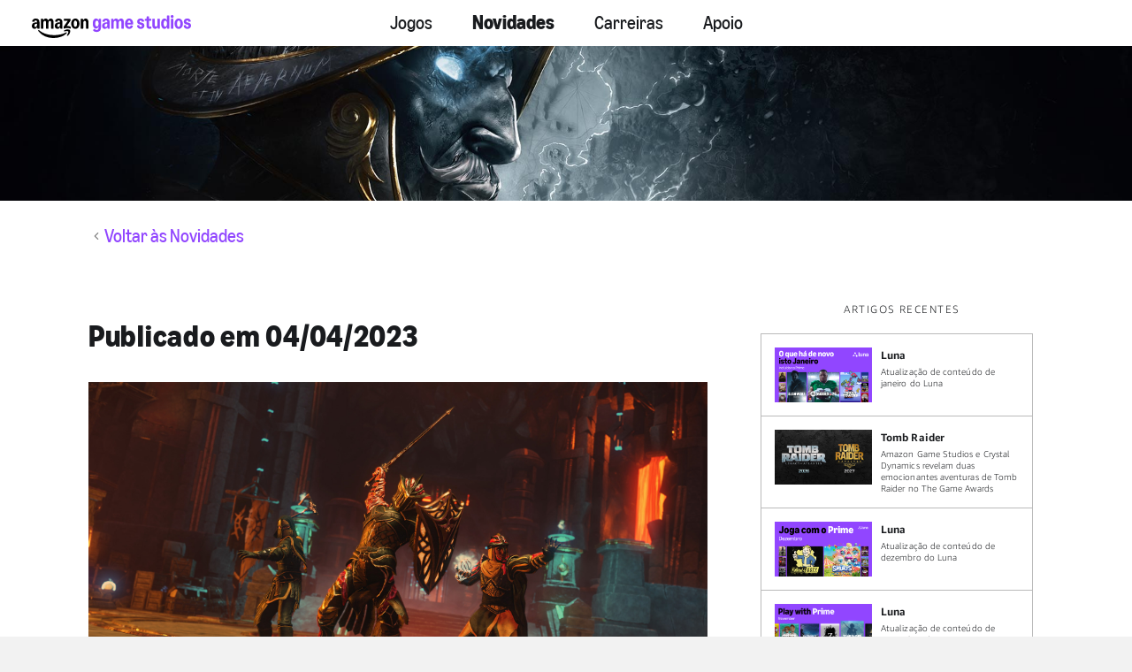

--- FILE ---
content_type: text/html;charset=UTF-8
request_url: https://www.amazongamestudios.com/pt-br/news/articles/new-world-season-1
body_size: 21751
content:
 





    <!doctype html>
    <html lang="pt-br" data-agid-auth-state="agid-unauthenticated">
    <head>
    <meta http-equiv="X-UA-Compatible" content="IE=edge" />
    <meta charset="utf-8" />
    <meta name="viewport" content="width=device-width, initial-scale=1.0" />
    <meta name="format-detection" content="telephone=no" />
    <meta name="darkreader-lock">
    <meta property="og:locale" content="pt_BR" />
    <meta property="og:site_name" content="Amazon Game Studios" />
        <meta name="twitter:card" content="summary_large_image" />
        <meta name="twitter:site" content="@amzngamestudios" />
            <link rel="canonical" href="https://www.amazongamestudios.com/pt-br/news/articles/new-world-season-1" />
            <meta property="og:url" content="https://www.amazongamestudios.com/pt-br/news/articles/new-world-season-1" />
            <meta property="og:title" content="" />
            <meta name="twitter:title" content="" />
        <meta property="og:type" content="website" />
            <meta property="og:image" content="https://images.ctfassets.net/5lpapfxq15sk/1FXBLzyduPpPCgsna6rrBv/8ec743c85a43752245e75bfa3bbc8480/NW_S1_hero_image-580.jpg" />
            <meta name="twitter:image" content="https://images.ctfassets.net/5lpapfxq15sk/1FXBLzyduPpPCgsna6rrBv/8ec743c85a43752245e75bfa3bbc8480/NW_S1_hero_image-580.jpg" />
            <meta name="description" content="" />
            <meta property="og:description" content="" />
            <meta name="twitter:description" content="" />
            <meta name="keywords" content="New World" />
            <meta property="article:published_time" content="2023-04-04T00:00:00.000-07:00" />

    <title>Amazon Game Studios</title>

        <style nonce="3739e4b9625c46e0ba39e293c877e5cd">
            .is-siteLoading{visibility:hidden;}
            .id_010bc076-a672-475a-83cd-81d442e380dd {
                background-color: currentColor;
            }
        </style>

        <link href="//d13pe3bn1jpqwf.cloudfront.net/statics/2026-01-07/resources/vendors.ad79e7178e4504e6cd98.css" rel="stylesheet">
        <link href="//d13pe3bn1jpqwf.cloudfront.net/statics/2026-01-07/resources/app.0928b65ea95eb1f76137.css" rel="stylesheet">

    <link href="//d13pe3bn1jpqwf.cloudfront.net/statics/2026-01-07/images/favicon.ico" rel="shortcut icon" >
    <link href="//d13pe3bn1jpqwf.cloudfront.net/statics/2026-01-07/images/apple-touch-icon.png" rel="apple-touch-icon" >
        <script nonce="3739e4b9625c46e0ba39e293c877e5cd">document.documentElement.className='is-siteLoading';</script>
    <script src="//d13pe3bn1jpqwf.cloudfront.net/statics/2026-01-07/resources/analytics.js" nonce="3739e4b9625c46e0ba39e293c877e5cd" crossorigin></script>

  <script nonce="3739e4b9625c46e0ba39e293c877e5cd">
    if (window.s) {
      s.account='amazongamestudiosprod';
      s.eVar74 = s.prop74 = 'ags-none';
      try {
        s.t();
      } catch (e) {}
    }
  </script>
  <noscript>
    <img src="//amazongamestudios.d2.sc.omtrdc.net/b/ss/amazongamestudiosprod/1/H.25.1--NS/0" height="1" width="1" border="0" alt="" />
  </noscript>
    </head>
        <body class="id_010bc076-a672-475a-83cd-81d442e380dd ags-l-site">
<input type='hidden' name='__token__' value='hEjjrCZ+Ayhmq0UcBbWSifcGlDGUGqbuLwY6ATXmYbvXAAAAAGl0D5AzYzMyOWJiZC00YjBmLTQwOTYtOGQ0Yi0zNjk3MmU1ZmFjOTE=' />

        <nav class="ags-l-site-header ags-SiteHeader">
            <div class="ags-SiteHeader-nav-body js-productBar-navBarRoot">
                    <div class="ags-SiteHeader-content ">
                        <button class="ags-SiteHeader-skipToMainContent ags-Button--skipToMainContent js-skipToMainContent" data-analytics="header-skipToMainContent">
                            Pular para o conteúdo principal
                        </button>
                            <div class="ags-SiteHeader-burgerWrapper is-control-wrapper">
                                <a tabindex="0" role="button" class="ags-SiteHeader-burger js-headerBurgerTarget js-fakeLinkButton--deprecated" aria-expanded="false" aria-controls="mobile-nav" aria-label="Menu de navegação">
                                    <div class="ags-SiteHeader-burger-bar"></div>
                                    <div class="ags-SiteHeader-burger-bar"></div>
                                    <div class="ags-SiteHeader-burger-bar"></div>
                                    <div class="ags-SiteHeader-burger-bar"></div>
                                </a>
                            </div>
                        <div class="ags-SiteHeader-logoWrapper">
                            <a  class="ags-SiteHeader-logoLink"
                                href="/pt-br"
                                data-analytics="header-amazon-games"
                                aria-label="Início"
                            >
    <svg xmlns="http://www.w3.org/2000/svg" version="1.1" viewBox="0 0 8241.515625 1159.203125">
        <defs>
            <style>
                .horizontalLogo {
                    fill: #9146ff;
                }
            </style>
        </defs>
        <path d="M486.000092,686.999955h96c4.390625,0,8.09375-1.5,11.09375-4.5s4.5-6.6875,4.5-11.09375v-270.609314c0-34.796875,6.09375-61.390625,18.296875-79.796875,12.203125-18.390625,29.90625-27.59375,53.109375-27.59375,21.1875,0,37.390625,7.8125,48.59375,23.40625,11.1875,15.59375,16.796875,38,16.796875,67.1875v287.406189c0,4.40625,1.5,8.09375,4.5,11.09375s6.703125,4.5,11.109375,4.5h96c4.390625,0,8.09375-1.5,11.09375-4.5s4.5-6.6875,4.5-11.09375v-270.609314c0-34.796875,6.09375-61.390625,18.296875-79.796875,12.203125-18.390625,29.90625-27.59375,53.109375-27.59375,21.1875,0,37.390625,7.8125,48.59375,23.40625,11.1875,15.59375,16.796875,38,16.796875,67.1875v287.406189c0,4.40625,1.5,8.09375,4.5,11.09375s6.703125,4.5,11.109375,4.5h96c4.390625,0,8.09375-1.5,11.09375-4.5s4.5-6.6875,4.5-11.09375v-296.999939c0-40.40625-5.8125-75.40625-17.40625-105s-28.296875-52.40625-50.09375-68.40625c-21.8125-16-47.5-24-77.09375-24-27.203125,0-51.796875,7.40625-73.796875,22.203125-22,14.8125-41.8125,37.40625-59.40625,67.796875h-4.796875c-11.609375-28.796875-28.109375-51-49.515625-66.59375s-46.890625-23.40625-76.484375-23.40625c-27.609375,0-51.515625,7.3125-71.703125,21.90625-20.203125,14.59375-35.703125,35.703125-46.5,63.296875h-4.796875l-12-58.796875c-.8125-4.796875-2.703125-8.59375-5.703125-11.40625-3-2.796875-6.703125-4.203125-11.09375-4.203125h-79.203125c-4.40625,0-8.109375,1.5-11.109375,4.5s-4.5,6.703125-4.5,11.109375v467.999939c0,4.40625,1.5,8.09375,4.5,11.09375s6.703125,4.5,11.109375,4.5ZM1407.000031,370.796891c-44.406189,0-83.109314,7.203125-116.109314,21.609375s-58.40625,35-76.203125,61.796875c-17.796875,26.8125-26.6875,58-26.6875,93.593689,0,29.609375,6,55.71875,18,78.3125s28.796875,40.203125,50.390625,52.796875c21.59375,12.578125,46.59375,18.890625,75,18.890625,29.203125,0,54.5-7.203125,75.906189-21.59375,21.390625-14.40625,37.484375-34.796875,48.296875-61.203125h4.796875l12,56.40625c2.40625,10.40625,8.40625,15.59375,18,15.59375h78c4.40625,0,8.109375-1.5,11.109375-4.5s4.5-6.6875,4.5-11.09375v-301.812439c0-62.78125-15.90625-110.578125-47.703125-143.390625-31.8125-32.796875-78.109375-49.203125-138.90625-49.203125-51.203064,0-93.703064,11.3125-127.499939,33.90625s-55.890625,54.296875-66.296875,95.09375c-1.59375,6.8125-1.296875,12.203125.90625,16.203125,2.1875,4,6.296875,6.609375,12.296875,7.796875l81.59375,14.40625c10,1.59375,16.59375-3.203125,19.8125-14.40625,10.390625-38.796875,33.984375-58.203125,70.796875-58.203125,22.796814,0,39.796814,7.5,50.999939,22.5,11.1875,15,16.796875,37.703125,16.796875,68.109375v12.59375c-12.8125-2.796875-29.40625-4.203125-49.796875-4.203125ZM1456.796906,474.000016c0,41.609375-6.609375,73.515564-19.796875,95.703064-13.203125,22.203125-32.203125,33.296875-56.999939,33.296875-18.8125,0-33.703125-6.296875-44.703125-18.890625s-16.5-29.5-16.5-50.703064c0-28.796875,9.5-51.703125,28.5-68.703125s44.890625-25.5,77.703064-25.5c10,0,20.59375,1,31.796875,3v31.796875ZM1996.203156,583.20308c-26-11.1875-51.109375-19.296875-75.3125-24.296875s-50.703125-7.5-79.5-7.5c-11.59375,0-23,1-34.1875,3l186-255.609314c4.78125-6.390625,7.1875-13.984375,7.1875-22.796875v-72.59375c0-4.40625-1.5-8.109375-4.5-11.109375s-6.703125-4.5-11.09375-4.5h-315.59375c-4.40625,0-8.109375,1.5-11.109375,4.5s-4.5,6.703125-4.5,11.109375v69.59375c0,4.40625,1.5,8.09375,4.5,11.09375s6.703125,4.5,11.109375,4.5h192l-205.203125,287.406189c-4.8125,6.40625-7.203125,14-7.203125,22.796875v73.796875c0,6,2,10.109375,6,12.3125,4,2.1875,9,2.296875,15,.296875,31.1875-10.796875,59.6875-18.59375,85.5-23.40625,25.796875-4.796875,52.09375-7.203125,78.90625-7.203125,27.1875,0,52.296875,2.3125,75.296875,6.90625,23,4.609375,49.5,12.515625,79.5,23.703125,6,2.390625,11,2.484375,15,.296875s6-6.5,6-12.90625v-69c0-9.59375-4.609375-16.390625-13.796875-20.390625ZM2363.093781,210.906266c-33-22.59375-69.90625-33.90625-110.703125-33.90625-40.40625,0-77.09375,11.3125-110.09375,33.90625s-58.90625,53.796875-77.703125,93.59375c-18.8125,39.8125-28.203125,84.109375-28.203125,132.90625s9.390625,93.09375,28.203125,132.890564c18.796875,39.8125,44.703125,71.015625,77.703125,93.609375s69.6875,33.890625,110.09375,33.890625c40.796875,0,77.703125-11.296875,110.703125-33.890625s58.999939-53.796875,77.999939-93.609375c19-39.796814,28.5-84.093689,28.5-132.890564s-9.5-93.09375-28.5-132.90625c-19-39.796875-44.999939-71-77.999939-93.59375ZM2315.390656,554.70308c-14.796875,27.40625-35.796875,41.09375-63,41.09375s-48-13.6875-62.40625-41.09375c-14.40625-27.406189-21.59375-66.499939-21.59375-117.296814s7.1875-89.890625,21.59375-117.296875,35.203125-41.109375,62.40625-41.109375,48.203125,13.703125,63,41.109375,22.203125,66.5,22.203125,117.296875-7.40625,89.890625-22.203125,117.296814ZM2914.796845,269.406266c-12-29.59375-29.109375-52.40625-51.296875-68.40625-22.203125-16-48.5-24-78.90625-24-28.40625,0-53.09375,7.40625-74.09375,22.203125-21,14.8125-36.90625,35.8125-47.703125,63h-4.796875l-12-58.796875c-.8125-4.796875-2.703125-8.59375-5.703125-11.40625-3-2.796875-6.703125-4.203125-11.09375-4.203125h-79.203125c-4.40625,0-8.109375,1.5-11.109375,4.5s-4.5,6.703125-4.5,11.109375v467.999939c0,4.40625,1.5,8.09375,4.5,11.09375s6.703125,4.5,11.109375,4.5h96c4.390625,0,8.09375-1.5,11.09375-4.5s4.5-6.6875,4.5-11.09375v-270.609314c0-34.796875,6.390625-61.390625,19.203125-79.796875,12.796875-18.390625,31.390625-27.59375,55.796875-27.59375,22,0,39,7.8125,51,23.40625s18,38,18,67.1875v287.406189c0,4.40625,1.5,8.09375,4.5,11.09375s6.703125,4.5,11.109375,4.5h96c4.390625,0,8.09375-1.5,11.09375-4.5s4.5-6.6875,4.5-11.09375v-296.999939c0-40.40625-6-75.40625-18-105ZM391.500092,682.499955c3-3,4.5-6.6875,4.5-11.09375v-301.812439c0-62.78125-15.90625-110.578125-47.703125-143.390625-31.8125-32.796875-78.109375-49.203125-138.90625-49.203125-51.203125,0-93.703125,11.3125-127.5,33.90625s-55.890625,54.296875-66.296875,95.09375c-1.59375,6.8125-1.296875,12.203125.90625,16.203125,2.1875,4,6.296875,6.609375,12.296875,7.796875l81.59375,14.40625c10,1.59375,16.59375-3.203125,19.8125-14.40625,10.390625-38.796875,33.984375-58.203125,70.796875-58.203125,22.796875,0,39.796875,7.5,51,22.5,11.1875,15,16.796875,37.703125,16.796875,68.109375v12.59375c-12.8125-2.796875-29.40625-4.203125-49.796875-4.203125-44.40625,0-83.109375,7.203125-116.109375,21.609375s-58.40625,35-76.203125,61.796875C8.890717,481.015641.000092,512.203141.000092,547.79683.000092,577.406205,6.000092,603.51558,18.000092,626.10933s28.796875,40.203125,50.390625,52.796875c21.59375,12.578125,46.59375,18.890625,75,18.890625,29.203125,0,54.5-7.203125,75.90625-21.59375,21.390625-14.40625,37.484375-34.796875,48.296875-61.203125h4.796875l12,56.40625c2.40625,10.40625,8.40625,15.59375,18,15.59375h78c4.40625,0,8.109375-1.5,11.109375-4.5ZM268.796967,474.000016c0,41.609375-6.609375,73.515564-19.796875,95.703064-13.203125,22.203125-32.203125,33.296875-57,33.296875-18.8125,0-33.703125-6.296875-44.703125-18.890625s-16.5-29.5-16.5-50.703064c0-28.796875,9.5-51.703125,28.5-68.703125s44.890625-25.5,77.703125-25.5c10,0,20.59375,1,31.796875,3v31.796875ZM1926.890656,734.999955c-25.796875-7.203125-51.6875-10.796875-77.6875-10.796875-50.8125,0-99.015625,12-144.609375,36-16.8125,9.1875-29.40625,17.796875-37.796875,25.796875-8.40625,8-10.59375,16.390625-6.59375,25.203125,2.78125,6.390625,8.1875,10.09375,16.1875,11.09375s19.390625.09375,34.203125-2.703125c24-5.203125,49-8.703125,75-10.484375,26-1.8125,48.59375-1.40625,67.796875,1.203125,19.203125,2.578125,31.203125,7.28125,36,14.09375,7.203125,10.78125,4.703125,33.578125-7.5,68.390625-12.203125,34.796875-28.703125,68.59375-49.5,101.40625-8,13.1875-12.8125,23.59375-14.40625,31.203125-1.59375,7.578125.40625,13.984375,6.015625,19.1875,3.59375,3.59375,7.59375,5.40625,12,5.40625,11.59375,0,28.390625-10.203125,50.390625-30.59375,39.59375-34.40625,67.40625-75.21875,83.40625-122.40625,8.796875-24.40625,14.203125-50,16.203125-76.796875,2-26.8125-1-46.015625-9-57.609375-7.609375-11.203125-24.3125-20.40625-50.109375-27.59375ZM1781.390656,872.406205c-8.40625,2-20.203125,7-35.390625,15-73.203125,38.390625-162.296875,69.09375-267.296875,92.09375-104.999939,23-214.499939,34.5-328.499939,34.5-141.21875,0-277.625-19.203125-409.21875-57.59375-131.59375-38.421875-248.1875-98.40625-349.78125-180-14.8125-11.609375-26.703125-19.015625-35.703125-22.203125-9-3.203125-16.3125-2.609375-21.90625,1.796875-7.59375,6-9.203125,16-4.796875,30,4,12.390625,13.390625,27.796875,28.203125,46.203125,59.59375,73.59375,130.578125,134.78125,212.984375,183.59375,82.40625,48.796875,170.703125,84.890625,264.90625,108.3125,94.203125,23.390625,190.5,35.09375,288.90625,35.09375,126,0,246-18.3125,359.999939-54.890625,114-36.609375,209.1875-87.90625,285.59375-153.90625,26.796875-23.609375,40.203125-42.40625,40.203125-56.40625,0-5.203125-2.203125-10.40625-6.59375-15.59375-6-6-13.203125-8-21.609375-6Z"/>
        <path class="horizontalLogo" d="M3244.168945,834c-30.40625-14-55-35.40625-73.796875-64.203125-6.796875-9.59375-5.796875-17.59375,3-24l69-49.203125c8.796875-6,15.796875-4.609375,21,4.203125,11.203125,18.40625,24.40625,31.90625,39.609375,40.515625,15.1875,8.578125,33.390625,12.890625,54.59375,12.890625,29.1875,0,52.296875-9.3125,69.296875-27.890625,17-18.609375,25.5-43.90625,25.5-75.90625v-55.8125h-4.796875c-10.40625,27.21875-26.703125,48.625-48.90625,64.21875s-47.5,23.390625-75.890625,23.390625c-33.609375,0-63.21875-10.5-88.8125-31.5s-45.390625-50.59375-59.390625-88.796875-21-82.5-21-132.90625c0-50.390625,7-94.6875,21-132.890625s33.796875-67.8125,59.390625-88.8125,55.203125-31.5,88.8125-31.5c28.390625,0,54.1875,7.8125,77.390625,23.40625s40.203125,36.59375,51.015625,63h4.796875l12-58.796875c2-10.40625,7.59375-15.609375,16.796875-15.609375h79.203125c4.390625,0,8.09375,1.5,11.09375,4.5s4.5,6.703125,4.5,11.109375v438c0,41.59375-9.40625,78.578125-28.203125,111-18.796875,32.390625-45,57.59375-78.59375,75.59375-33.609375,18-72.015625,27-115.203125,27-45.203125,0-83-7-113.40625-21ZM3308.075195,536.109375c15,26.203125,35.5,39.296875,61.5,39.296875,26.796875,0,47.703125-13,62.703125-39s22.5-61.796875,22.5-107.40625c0-45.59375-7.5-81.40625-22.5-107.40625s-35.90625-39-62.703125-39c-26,0-46.5,13.109375-61.5,39.3125s-22.5,61.90625-22.5,107.09375c0,45.203125,7.5,80.90625,22.5,107.109375Z"/>
        <path class="horizontalLogo" d="M3706.461914,680.109375c-21.796875-12.59375-38.6875-30.40625-50.6875-53.40625s-18-49.296875-18-78.90625c0-35.59375,9-66.78125,27-93.59375,18-26.796875,43.5-47.5,76.5-62.09375s71.6875-21.90625,116.09375-21.90625c20,0,36.390625,1.40625,49.203125,4.203125v-12.609375c0-31.1875-5.5-54.1875-16.5-69-11-14.796875-27.90625-22.203125-50.703125-22.203125-36,0-59.609375,19.609375-70.796875,58.8125-3.203125,11.203125-9.609375,16-19.203125,14.390625l-84-14.390625c-4.8125-.796875-8.40625-3.09375-10.796875-6.90625-2.40625-3.796875-2.796875-8.703125-1.203125-14.703125,10.796875-42.390625,33-74.984375,66.59375-97.796875,33.59375-22.796875,76.203125-34.203125,127.8125-34.203125,60.796875,0,107,16.5,138.59375,49.5s47.40625,80.90625,47.40625,143.703125v302.40625c0,4.40625-1.40625,8.09375-4.203125,11.09375-2.8125,3-6.609375,4.5-11.40625,4.5h-79.1875c-8.8125,0-14.40625-5.1875-16.8125-15.59375l-12-56.40625h-4.796875c-10.8125,26.8125-26.8125,47.515625-48,62.109375-21.203125,14.578125-46.40625,21.890625-75.59375,21.890625-28.40625,0-53.515625-6.3125-75.3125-18.890625ZM3785.071289,585c11,12.8125,25.890625,19.203125,44.703125,19.203125,25.1875,0,44.296875-11.09375,57.296875-33.296875s19.5-54.703125,19.5-97.5v-31.203125c-9.609375-2.40625-20.015625-3.609375-31.203125-3.609375-32.8125,0-58.8125,8.609375-78,25.8125-19.203125,17.203125-28.796875,40.203125-28.796875,69,0,21.59375,5.5,38.796875,16.5,51.59375Z"/>
        <path class="horizontalLogo" d="M4126.162109,687c-4,0-7.609375-1.59375-10.796875-4.796875-3.203125-3.1875-4.796875-6.796875-4.796875-10.796875V203.40625c0-4.796875,1.5-8.59375,4.5-11.40625,3-2.796875,6.6875-4.203125,11.09375-4.203125h79.203125c9.1875,0,14.796875,5.203125,16.796875,15.609375l12,58.796875h4.796875c10.796875-28,26.390625-49.390625,46.796875-64.203125,20.40625-14.796875,44.40625-22.203125,72.015625-22.203125,29.1875,0,54.390625,7.609375,75.59375,22.8125,21.1875,15.203125,37.390625,36.40625,48.59375,63.59375h4.8125c18-28.796875,38.09375-50.390625,60.296875-64.796875,22.1875-14.40625,47.09375-21.609375,74.703125-21.609375,29.59375,0,55.28125,8,77.09375,24,21.796875,16,38.390625,38.90625,49.796875,68.703125,11.40625,29.8125,17.109375,64.90625,17.109375,105.296875v297.609375c0,4.40625-1.40625,8.09375-4.203125,11.09375-2.8125,3-6.609375,4.5-11.40625,4.5h-96c-4,0-7.609375-1.59375-10.796875-4.796875-3.203125-3.1875-4.796875-6.796875-4.796875-10.796875v-288c0-29.59375-5.609375-52.203125-16.8125-67.796875s-27.203125-23.40625-47.984375-23.40625c-23.609375,0-41.515625,9.203125-53.703125,27.609375-12.203125,18.40625-18.296875,45.203125-18.296875,80.390625v271.203125c0,4.40625-1.40625,8.09375-4.203125,11.09375-2.8125,3-6.609375,4.5-11.40625,4.5h-96c-4,0-7.609375-1.59375-10.796875-4.796875-3.203125-3.1875-4.796875-6.796875-4.796875-10.796875v-288c0-29.59375-5.609375-52.203125-16.8125-67.796875s-27.203125-23.40625-47.984375-23.40625c-23.609375,0-41.515625,9.203125-53.703125,27.609375-12.203125,18.40625-18.296875,45.203125-18.296875,80.390625v271.203125c0,4.40625-1.40625,8.09375-4.203125,11.09375-2.8125,3-6.609375,4.5-11.40625,4.5h-96Z"/>
        <path class="horizontalLogo" d="M4850.652344,304.5c18.59375-40.1875,44.296875-71.6875,77.109375-94.5,32.796875-22.796875,70.203125-34.203125,112.203125-34.203125,40.390625,0,76.28125,11,107.6875,33s55.796875,52.5,73.203125,91.5,26.109375,83.5,26.109375,133.5v25.203125c0,4.8125-1.5,8.609375-4.5,11.40625s-7.109375,4.1875-12.296875,4.1875h-274.203125c6,82.40625,34,123.609375,84,123.609375,41.1875,0,66.796875-21.390625,76.796875-64.203125,2.390625-10,8.390625-14,18-12l88.796875,19.796875c10.796875,2.40625,14.390625,8.8125,10.796875,19.203125-15.203125,44.40625-39.609375,78.5-73.203125,102.296875s-74,35.703125-121.1875,35.703125c-42.40625,0-80.015625-10.8125-112.8125-32.390625-32.796875-21.59375-58.390625-52-76.796875-91.203125s-27.59375-84-27.59375-134.40625c0-50.796875,9.296875-96.296875,27.890625-136.5ZM5117.355469,390.59375c-3.59375-37.59375-11.890625-65.984375-24.890625-85.1875s-30.5-28.8125-52.5-28.8125c-21.609375,0-39.71875,9.8125-54.3125,29.40625-14.59375,19.609375-24.09375,47.8125-28.484375,84.59375h160.1875Z"/>
        <path class="horizontalLogo" d="M5717.352539,341.40625c-4.8125.796875-8.90625.1875-12.3125-1.8125s-5.296875-5.390625-5.6875-10.1875c-2.8125-16.796875-10.109375-29.796875-21.90625-39s-26.296875-13.8125-43.5-13.8125-31,4.109375-41.40625,12.3125-15.59375,19.09375-15.59375,32.6875c0,24.40625,18.390625,41.015625,55.203125,49.8125l70.203125,17.390625c42.796875,10.40625,74.203125,27.8125,94.203125,52.203125,20,24.40625,30,55.59375,30,93.59375,0,31.21875-8.203125,59.3125-24.609375,84.3125s-38.90625,44.609375-67.5,58.796875-60.5,21.296875-95.6875,21.296875c-51.21875,0-94.625-13.6875-130.21875-41.09375s-56.796875-67.296875-63.59375-119.703125c-.796875-4.796875,0-8.796875,2.40625-12,2.390625-3.1875,5.984375-5.1875,10.796875-6l82.796875-15.609375c5.59375-.78125,9.90625.015625,12.90625,2.40625,3,2.40625,5.09375,6.796875,6.296875,13.203125,4,26,12.796875,45.5,26.390625,58.5s31,19.5,52.21875,19.5c19.1875,0,34.6875-4.6875,46.484375-14.09375s17.703125-22.109375,17.703125-38.109375c0-15.1875-4.609375-27.390625-13.796875-36.59375-9.203125-9.203125-23.796875-16.203125-43.796875-21l-52.203125-12.609375c-50.40625-12.390625-86.296875-30.6875-107.703125-54.890625s-32.09375-54.703125-32.09375-91.5c0-32,8-59.5,24-82.5s37.59375-40.59375,64.796875-52.796875c27.1875-12.203125,57.796875-18.3125,91.796875-18.3125,50.40625,0,91,11.90625,121.796875,35.703125,30.796875,23.8125,50.796875,55.90625,60.015625,96.296875,2.390625,11.203125-1.609375,17.609375-12,19.203125l-86.40625,14.40625Z"/>
        <path class="horizontalLogo" d="M6193.745117,659.40625c.796875,3.59375.296875,6.703125-1.5,9.296875s-5.5,5.5-11.09375,8.703125c-24.8125,13.59375-54.40625,20.390625-88.796875,20.390625-30.8125,0-58.109375-6.3125-81.90625-18.890625-23.8125-12.59375-42.203125-30.703125-55.203125-54.296875s-19.5-51.609375-19.5-84.015625v-252h-69.59375c-4.8125,0-8.609375-1.390625-11.40625-4.1875s-4.1875-6.59375-4.1875-11.40625v-58.796875c0-8.796875,5.1875-14,15.59375-15.609375l69.59375-10.796875,13.203125-103.203125c1.1875-10.390625,6.390625-15.59375,15.609375-15.59375h82.796875c4.796875,0,8.59375,1.40625,11.390625,4.203125,2.796875,2.8125,4.203125,6.609375,4.203125,11.390625v103.203125h100.796875c4.796875,0,8.59375,1.40625,11.40625,4.203125,2.796875,2.8125,4.203125,6.609375,4.203125,11.40625v69.59375c0,4.8125-1.40625,8.609375-4.203125,11.40625-2.8125,2.796875-6.609375,4.1875-11.40625,4.1875h-100.796875v232.8125c0,44.796875,16.59375,67.1875,49.796875,67.1875,14.796875,0,30-4.59375,45.609375-13.796875,4.796875-2.796875,9.09375-3.703125,12.890625-2.703125s6.296875,4.109375,7.5,9.3125l15,78Z"/>
        <path class="horizontalLogo" d="M6615.537109,187.796875c4.40625,0,8.109375,1.5,11.109375,4.5s4.5,6.703125,4.5,11.109375v468c0,4.796875-1.5,8.59375-4.5,11.390625-3,2.8125-6.703125,4.203125-11.109375,4.203125h-79.1875c-9.21875,0-14.8125-5.1875-16.8125-15.59375l-12-58.8125h-4.796875c-10.8125,28-26.40625,49.40625-46.796875,64.203125-20.40625,14.796875-44.796875,22.203125-73.203125,22.203125-29.59375,0-55.390625-7.90625-77.390625-23.703125s-38.8125-38.390625-50.40625-67.796875c-11.609375-29.390625-17.40625-64.09375-17.40625-104.09375V203.40625c0-4.40625,1.390625-8.109375,4.203125-11.109375,2.796875-3,6.59375-4.5,11.40625-4.5h96c4.390625,0,8.09375,1.5,11.09375,4.5s4.5,6.703125,4.5,11.109375v290.390625c0,28.8125,5.59375,50.8125,16.796875,66,11.203125,15.203125,27.609375,22.796875,49.203125,22.796875,24,0,42.1875-8.890625,54.59375-26.6875s18.609375-44.09375,18.609375-78.90625V203.40625c0-4.40625,1.390625-8.109375,4.203125-11.109375,2.796875-3,6.59375-4.5,11.390625-4.5h96Z"/>
        <path class="horizontalLogo" d="M6775.138672,666.296875c-26-21.796875-46.109375-52.390625-60.296875-91.796875-14.203125-39.390625-21.296875-85.09375-21.296875-137.09375s7.09375-97.6875,21.296875-137.09375c14.1875-39.40625,34.296875-70,60.296875-91.8125,26-21.796875,56-32.703125,90-32.703125,26.796875,0,50.203125,6.8125,70.203125,20.40625s37.390625,34.390625,52.203125,62.390625h4.796875V42.59375c0-4.78125,1.390625-8.578125,4.203125-11.390625,2.796875-2.796875,6.59375-4.203125,11.390625-4.203125h96c4.40625,0,8.109375,1.5,11.109375,4.5s4.5,6.703125,4.5,11.09375v628.8125c0,4-1.5,7.609375-4.5,10.796875-3,3.203125-6.703125,4.796875-11.109375,4.796875h-79.1875c-8.8125,0-14.40625-5.1875-16.8125-15.59375l-12-58.8125h-4.796875c-10.8125,26-27.703125,46.90625-50.703125,62.703125s-48.109375,23.703125-75.296875,23.703125c-34,0-64-10.90625-90-32.703125ZM6972.544922,552c14.796875-26.796875,22.203125-65,22.203125-114.59375s-7.40625-87.796875-22.203125-114.609375c-14.8125-26.796875-35.8125-40.203125-63-40.203125-27.203125,0-48,13.40625-62.40625,40.203125-14.40625,26.8125-21.59375,65.015625-21.59375,114.609375s7.1875,87.796875,21.59375,114.59375c14.40625,26.8125,35.203125,40.203125,62.40625,40.203125,27.1875,0,48.1875-13.390625,63-40.203125Z"/>
        <path class="horizontalLogo" d="M7210.739258,128.40625c-14.40625-13.59375-21.59375-31.59375-21.59375-54,0-22.796875,7.09375-40.890625,21.296875-54.296875,14.1875-13.40625,31.890625-20.109375,53.09375-20.109375,21.1875,0,38.890625,6.703125,53.09375,20.109375s21.3125,31.5,21.3125,54.296875c0,22.40625-7.203125,40.40625-21.609375,54s-32,20.390625-52.796875,20.390625c-20.8125,0-38.40625-6.796875-52.796875-20.390625ZM7215.536133,687c-4.8125,0-8.609375-1.390625-11.40625-4.203125-2.796875-2.796875-4.1875-6.59375-4.1875-11.390625V203.40625c0-4.796875,1.390625-8.59375,4.1875-11.40625,2.796875-2.796875,6.59375-4.203125,11.40625-4.203125h96c10.40625,0,15.609375,5.203125,15.609375,15.609375v468c0,4.796875-1.40625,8.59375-4.203125,11.390625-2.8125,2.8125-6.609375,4.203125-11.40625,4.203125h-96Z"/>
        <path class="horizontalLogo" d="M7493.919922,664.796875c-32.796875-22.796875-58.6875-54.09375-77.6875-93.890625s-28.5-84.296875-28.5-133.5,9.5-93.703125,28.5-133.5,44.890625-71.09375,77.6875-93.90625c32.796875-22.796875,69.40625-34.203125,109.8125-34.203125,40.78125,0,77.6875,11.40625,110.6875,34.203125,33,22.8125,59,54.109375,78,93.90625s28.5,84.296875,28.5,133.5-9.5,93.703125-28.5,133.5-45,71.09375-78,93.890625-69.90625,34.203125-110.6875,34.203125c-40.40625,0-77.015625-11.40625-109.8125-34.203125ZM7667.013672,555.90625c14.59375-27.40625,21.90625-66.90625,21.90625-118.5s-7.3125-91.09375-21.90625-118.5-35.6875-41.109375-63.28125-41.109375c-27.21875,0-48.015625,13.703125-62.40625,41.109375-14.40625,27.40625-21.59375,66.90625-21.59375,118.5s7.1875,91.09375,21.59375,118.5c14.390625,27.40625,35.1875,41.09375,62.40625,41.09375,27.59375,0,48.6875-13.6875,63.28125-41.09375Z"/>
        <path class="horizontalLogo" d="M8132.3125,341.40625c-4.8125.796875-8.90625.1875-12.3125-1.8125s-5.296875-5.390625-5.6875-10.1875c-2.8125-16.796875-10.109375-29.796875-21.90625-39s-26.296875-13.8125-43.5-13.8125-31,4.109375-41.40625,12.3125-15.59375,19.09375-15.59375,32.6875c0,24.40625,18.390625,41.015625,55.203125,49.8125l70.203125,17.390625c42.796875,10.40625,74.203125,27.8125,94.203125,52.203125,20,24.40625,30,55.59375,30,93.59375,0,31.21875-8.203125,59.3125-24.609375,84.3125s-38.90625,44.609375-67.5,58.796875-60.5,21.296875-95.6875,21.296875c-51.21875,0-94.625-13.6875-130.21875-41.09375s-56.796875-67.296875-63.59375-119.703125c-.796875-4.796875,0-8.796875,2.40625-12,2.390625-3.1875,5.984375-5.1875,10.796875-6l82.796875-15.609375c5.59375-.78125,9.90625.015625,12.90625,2.40625,3,2.40625,5.09375,6.796875,6.296875,13.203125,4,26,12.796875,45.5,26.390625,58.5s31,19.5,52.21875,19.5c19.1875,0,34.6875-4.6875,46.484375-14.09375s17.703125-22.109375,17.703125-38.109375c0-15.1875-4.609375-27.390625-13.796875-36.59375-9.203125-9.203125-23.796875-16.203125-43.796875-21l-52.203125-12.609375c-50.40625-12.390625-86.296875-30.6875-107.703125-54.890625s-32.09375-54.703125-32.09375-91.5c0-32,8-59.5,24-82.5s37.59375-40.59375,64.796875-52.796875c27.1875-12.203125,57.796875-18.3125,91.796875-18.3125,50.40625,0,91,11.90625,121.796875,35.703125,30.796875,23.8125,50.796875,55.90625,60.015625,96.296875,2.390625,11.203125-1.609375,17.609375-12,19.203125l-86.40625,14.40625Z"/>
    </svg>
                            </a>
                        </div>
<ul class="ags-SiteHeader-navMenu ags-SiteHeader-navMenu--desktop " >
    <li class="ags-SiteHeader-navMenu-item ">
        <a class="ags-SiteHeader-navMenu-item-link js-productBar-navElement u-cursor-pointer "
                href="/pt-br/games"
            data-analytics="header-games"
        >
            Jogos
        </a>
    </li>
    <li class="ags-SiteHeader-navMenu-item is-active">
        <a class="ags-SiteHeader-navMenu-item-link js-productBar-nextNavElement"
            href="/pt-br/news"
            data-analytics="header-news"
                aria-current="page"
        >
            Novidades
        </a>
    </li>
        <li class="ags-SiteHeader-navMenu-item ">
            <a class="ags-SiteHeader-navMenu-item-link"
                href="/pt-br/careers"
                data-analytics="header-careers"
            >
                Carreiras
            </a>
        </li>
    <li class="ags-SiteHeader-navMenu-item ">
        <a class="ags-SiteHeader-navMenu-item-link"
            href="/pt-br/support"
            data-analytics="header-support"
        >
            Apoio
        </a>
    </li>
</ul>
<ul class="ags-SiteHeader-navMenu ags-SiteHeader-navMenu--mobile js-headerNavMenu" id=mobile-nav role=menu aria-hidden=true>
    <li class="ags-SiteHeader-navMenu-item ">
        <a class="ags-SiteHeader-navMenu-item-link js-productBar-navElement u-cursor-pointer "
                href="/pt-br/games"
            data-analytics="header-games"
        >
            Jogos
        </a>
    </li>
    <li class="ags-SiteHeader-navMenu-item is-active">
        <a class="ags-SiteHeader-navMenu-item-link js-productBar-nextNavElement"
            href="/pt-br/news"
            data-analytics="header-news"
                aria-current="page"
        >
            Novidades
        </a>
    </li>
        <li class="ags-SiteHeader-navMenu-item ">
            <a class="ags-SiteHeader-navMenu-item-link"
                href="/pt-br/careers"
                data-analytics="header-careers"
            >
                Carreiras
            </a>
        </li>
    <li class="ags-SiteHeader-navMenu-item ">
        <a class="ags-SiteHeader-navMenu-item-link"
            href="/pt-br/support"
            data-analytics="header-support"
        >
            Apoio
        </a>
    </li>
</ul>
                        <div class="ags-SiteHeader-content-right"></div>
                    </div>
            </div>
        </nav>
            <main class="ags-l-site-main ags-body  js-siteMain">

    <section class="ags-Module">
    <div class="ags-NewsArticlePage" id="module-1jmdY8aeFQ3crx7xDPmLzr">


    <section class="
        id_dc76049c-27d3-4df1-9056-2a08e523906d
        ags-Module
        ags-ContentModule
        ags-ContentModule--center
        
        ags-ContentModule--heightLarge
        js-pending-animation-in

        
        
        

        ags-ContentModule--hasHorizontalFade
        
        
        ags-ContentModule--verticalCenter
        ags-ContentModule--Background
        
        ags-NewsArticlePage-header

        js-ContentModule
    "
    data-alignment="center"
    
    >
        <style nonce="3739e4b9625c46e0ba39e293c877e5cd">

.id_dc76049c-27d3-4df1-9056-2a08e523906d {
    background-color: #0F1518 !important;
}
.id_dc76049c-27d3-4df1-9056-2a08e523906d > .ags-ContentModule-backgroundContainer {
    color: #0F1518 !important;
}
.id_dc76049c-27d3-4df1-9056-2a08e523906d .ags-ContentModule-backgroundContainer-background--mobile {
    
      background-image: url(//images.ctfassets.net/5lpapfxq15sk/5BOkC3Hn1QkSayGbhpzlI0/c35721bf3b94e92444ac69aedf3762d6/NWNEWS-mob.jpg) !important;

      @supports (background-image: url(//images.ctfassets.net/5lpapfxq15sk/5BOkC3Hn1QkSayGbhpzlI0/c35721bf3b94e92444ac69aedf3762d6/NWNEWS-mob.jpg?fm=webp)) {
        background-image: url(//images.ctfassets.net/5lpapfxq15sk/5BOkC3Hn1QkSayGbhpzlI0/c35721bf3b94e92444ac69aedf3762d6/NWNEWS-mob.jpg?fm=webp) !important;
      }
    
}
.id_dc76049c-27d3-4df1-9056-2a08e523906d .BackgroundFade--bottom {
    
        background: linear-gradient(0deg, #0F1518, hsla(0,0%,100%,0)) !important;
        background: linear-gradient(0deg, #0F1518, #0F151800) !important;
     !important;
}
.id_dc76049c-27d3-4df1-9056-2a08e523906d .BackgroundFade--left {
    
        background: linear-gradient(90deg, #0F1518, hsla(0,0%,100%,0)) !important;
        background: linear-gradient(90deg, #0F1518, #0F151800) !important;
     !important;
}
.id_dc76049c-27d3-4df1-9056-2a08e523906d .BackgroundFade--right {
    
        background: linear-gradient(270deg, #0F1518, hsla(0,0%,100%,0)) !important;
        background: linear-gradient(270deg, #0F1518, #0F151800) !important;
     !important;
}
.id_dc76049c-27d3-4df1-9056-2a08e523906d .ags-ContentModule-backgroundContainer-background--desktop {
    
      background-image: url(//images.ctfassets.net/5lpapfxq15sk/1BunKa8FW7K5fMOBLQFtTQ/b758ada6fe9c9ab90850c8c16cafd39a/NWNEWS-web.jpg) !important;

      @supports (background-image: url(//images.ctfassets.net/5lpapfxq15sk/1BunKa8FW7K5fMOBLQFtTQ/b758ada6fe9c9ab90850c8c16cafd39a/NWNEWS-web.jpg?fm=webp)) {
        background-image: url(//images.ctfassets.net/5lpapfxq15sk/1BunKa8FW7K5fMOBLQFtTQ/b758ada6fe9c9ab90850c8c16cafd39a/NWNEWS-web.jpg?fm=webp) !important;
      }
    
    color: #0F1518 !important;
}
.id_dc76049c-27d3-4df1-9056-2a08e523906d .ags-ContentModule-backgroundContainer-background::before {
    
}
.id_dc76049c-27d3-4df1-9056-2a08e523906d .ags-ContentModule-backgroundContainer-background::after {
    
}
        </style>
        <div class="ags-ContentModule-backgroundContainer ags-l-backgroundArea">
            <div class="
                    ags-ContentModule-backgroundContainer-background
                    ags-ContentModule-backgroundContainer-background--mobile
                "
            >
                <div class="BackgroundFade BackgroundFade--bottom"></div>


  <picture>
        <source srcset="//images.ctfassets.net/5lpapfxq15sk/5BOkC3Hn1QkSayGbhpzlI0/c35721bf3b94e92444ac69aedf3762d6/NWNEWS-mob.jpg?fm=webp" type="image/webp">
      <source srcset="//images.ctfassets.net/5lpapfxq15sk/5BOkC3Hn1QkSayGbhpzlI0/c35721bf3b94e92444ac69aedf3762d6/NWNEWS-mob.jpg" type="image/jpg">
      <img src="//images.ctfassets.net/5lpapfxq15sk/5BOkC3Hn1QkSayGbhpzlI0/c35721bf3b94e92444ac69aedf3762d6/NWNEWS-mob.jpg" alt="Cena de segundo plano do jogo" class="ags-ContentModule-backgroundContainer-background-butActuallyForeground js-preventDragStart"  aria-hidden="false">
  </picture>
            </div>
            <div class="ags-ContentModule-backgroundContainer-background ags-ContentModule-backgroundContainer-background--desktop">
                <div class="BackgroundFade BackgroundFade--left"></div>
                <div class="BackgroundFade BackgroundFade--right"></div>
            </div>
        </div>
        <div class="ags-ContentModule-foregroundContainer ags-l-contentArea js-ContentModule-contentArea">
            <div class="ags-ContentModule-text  ">
                            <hgroup>
                    <h2 class="ags-ContentModule-text-heading"></h2>
            </hgroup>

            </div>
            
        </div>
    <div class="ags-EditPreview-fileSize ags-EditPreview-fileSize--background ags-EditPreview-fileSize--desktop js-EditPreview-fileSize  u-hidden" data-size="83">83 KB</div>
    <div class="ags-EditPreview-fileSize ags-EditPreview-fileSize--background ags-EditPreview-fileSize--mobile js-EditPreview-fileSize  u-hidden" data-size="54">54 KB</div>
    </section>
        <div class="ags-NewsArticlePage-contentWrapper">
            <div class="ags-NewsArticlePage-breadcrumbs">
                    <svg class="ags-Support-icon-arrow--small" focusable="false" aria-hidden="true" version="1.1" xmlns="http://www.w3.org/2000/svg" xmlns:xlink="http://www.w3.org/1999/xlink"
         viewBox="0 0 88.7 151.3" xml:space="preserve">
    <path class="st0" d="M77,0.2c0.6,0.2,1.1,0.4,1.6,0.6c1.4,0.7,2.6,1.7,3.6,2.9c1.7,1.7,3.4,3.4,4.9,5.2c2.2,3,1.9,7.2-0.8,9.9
        c-2.6,2.5-5.1,5.1-7.6,7.7c-2.8,2.8-5.7,5.7-8.6,8.5c-2.4,2.4-4.8,4.9-7.3,7.3s-4.8,4.8-7.2,7.2c-2,2-4,4.1-6.1,6.1
        s-3.9,3.8-5.8,5.8s-4,4.1-6,6.1s-3.8,3.8-5.7,5.7c-0.6,0.6-1.2,1.3-1.9,1.9c-0.4,0.2-0.5,0.7-0.3,1.1c0.1,0.1,0.1,0.2,0.3,0.3
        c1.5,1.5,3,2.9,4.4,4.4l6,6l4.8,4.8l4.4,4.4l6.1,6.1l5.8,5.8c2.1,2.1,4.2,4.2,6.3,6.3s3.9,3.9,5.9,5.9s4,4,6,6
        c2.4,2.5,5,4.9,7.3,7.5c2.1,2.6,2.1,6.3,0.1,8.9c-1.6,1.9-3.4,3.6-5.1,5.4c-1.3,1.5-3,2.6-4.9,3.2c-0.4,0.1-0.7,0.2-1.1,0.2
        c-0.4,0.1-0.9,0.1-1.3,0c0-0.1-0.5-0.1-1-0.2s-1-0.3-1.5-0.6c-1.6-0.9-3-2.1-4.2-3.5c-8.7-8.7-17.4-17.4-26.1-26.1L14.1,93L2.4,81.3
        c-2.5-2.4-3.1-6.1-1.5-9.2c0.8-1.2,1.7-2.3,2.7-3.3C8.8,63.6,14,58.4,19.2,53.2l20.5-20.5l19-19L69.6,2.9c1.2-1.3,2.8-2.2,4.5-2.7
        C75.1-0.1,76.1-0.1,77,0.2z"/>
    </svg>
<a class="ags-NewsArticlePage-breadcrumbs-link" href="/pt-br/news">Voltar às Novidades</a>
            </div>
            <div class="ags-NewsArticlePage-contentWrapper-stickyParent">
                <div class="ags-NewsArticlePage-contentWrapper-articlePane">
                        <h2 class="ags-NewsArticlePage-contentWrapper-articlePane-articleTitle"></h2>
                    <div class="ags-NewsArticlePage-contentWrapper-articlePane-articleHeader">
                            <div class="ags-NewsArticlePage-contentWrapper-articlePane-articleHeader-date">Publicado em 04/04/2023</div>
                    </div>
                    <article>
                        <div class="ags-rich-text-div"><p class="ags-rich-text-p"><span class="ags-rich-text-span"></span><div class="ags-MediaGalleryEmbed-container ags-l-contentArea"><div class="ags-MediaGalleryEmbed-container-gallery ags-mediaPopupItems"><div class="ags-MediaGalleryEmbed-container-gallery-box ags-MediaGalleryEmbed-container-gallery-box--background ags-mediaPopupItem u-relative"   data-index="0"   data-heading=""   data-description=""   data-thumbnail="//images.ctfassets.net/5lpapfxq15sk/1FXBLzyduPpPCgsna6rrBv/8ec743c85a43752245e75bfa3bbc8480/NW_S1_hero_image-580.jpg"   data-image="//images.ctfassets.net/5lpapfxq15sk/XSP9HGsrL4D4uC8mpsjXJ/477bd57952ed3d2350fcd956a1dc50e5/NW_S1_hero_image-1920.jpg"   data-imageMedium="//images.ctfassets.net/5lpapfxq15sk/5M6yuen28VUqKhGPwvCskA/1c1b64ca4719f38e52b0b5fa4e104451/NW_S1_hero_image-740.jpg"   data-imageAltText="Three adventurers stand ready to fight. The one in the middle wears a crown and raises his sword, the other two are in defensive positions."   data-videoUrl=""   data-itemId="PR1LpjEWlkZ7yBmRlUpDa"><div class="ags-MediaGalleryEmbed-container-gallery-box-thumbnail"><a tabindex="0" role="button" class="ags-media-link js-fakeLinkButton--deprecated" data-analytics="media-gallery-PR1LpjEWlkZ7yBmRlUpDa-link" aria-label="Three adventurers stand ready to fight. The one in the middle wears a crown and raises his sword, the other two are in defensive positions."><img class="ags-MediaGalleryEmbed-container-gallery-box-thumbnail-image ags-MediaGalleryEmbed-container-gallery-box-thumbnail-image--mobile" src="//images.ctfassets.net/5lpapfxq15sk/5M6yuen28VUqKhGPwvCskA/1c1b64ca4719f38e52b0b5fa4e104451/NW_S1_hero_image-740.jpg" alt="" /><img class="ags-MediaGalleryEmbed-container-gallery-box-thumbnail-image ags-MediaGalleryEmbed-container-gallery-box-thumbnail-image--desktop" src="//images.ctfassets.net/5lpapfxq15sk/XSP9HGsrL4D4uC8mpsjXJ/477bd57952ed3d2350fcd956a1dc50e5/NW_S1_hero_image-1920.jpg" alt="" /><div class="ags-EditPreview-fileSize js-EditPreview-fileSize u-hidden" data-size="136">136 KB</div></a></div></div></div></div><span class="ags-rich-text-span"></span></p><p class="ags-rich-text-p"><span class="ags-rich-text-span"> </span><span class="ags-rich-text-span"><i class="ags-rich-text-i">New World</i></span><span class="ags-rich-text-span">  </span><span class="ags-rich-text-span"><i class="ags-rich-text-i">New World</i></span><span class="ags-rich-text-span"> </span></p><p class="ags-rich-text-p"><span class="ags-rich-text-span"><i class="ags-rich-text-i">New World</i></span><span class="ags-rich-text-span"> </span></p><p class="ags-rich-text-p"><span class="ags-rich-text-span">D&ecirc; uma olhada em </span><a href="/pt-br/forward-link?id=nw-season-1-blog" class="ags-rich-text-a u-inlineLink" data-analytics="ags-rich-text-forward-link-nw-season-1-blog" target="_blank" rel="noopener noreferrer"><span class="ags-rich-text-span"></span></a><span class="ags-rich-text-span">  </span><span class="ags-rich-text-span"><i class="ags-rich-text-i">New World</i></span><span class="ags-rich-text-span"> </span></p></div>
                    </article>
                    <div class="ags-NewsArticlePage-contentWrapper-articlePane-authorName"></div>
                    <hr class="ags-NewsArticlePage-contentWrapper-articlePane-articleEnd"/>
                    <div class="ags-NewsArticlePage-contentWrapper-articlePane-articleFooter">
                        <div class="ags-NewsArticlePage-contentWrapper-articlePane-articleFooter-topRow">
                                <div class="ags-NewsArticlePage-contentWrapper-articlePane-articleFooter-tags">
    <a class="ags-blogTag"
       href="/pt-br/news?tag=new-world"
       data-analytics="blog-1jmdY8aeFQ3crx7xDPmLzr-tag-link"
       aria-label="New World"
    >
        New World
    </a>
                                </div>
                                <meta name="keywords" content="New World" />
                            <div class="ags-NewsArticlePage-contentWrapper-articlePane-share">
                                <div class="ags-NewsArticlePage-contentWrapper-articlePane-share-label">Compartilhar</div>
                                <a
                                    href="https://twitter.com/intent/tweet?text=+%7c+Amazon Game Studios&url=https://www.amazongames.com/pt-br/news/articles/new-world-season-1"
                                    class="ags-NewsArticlePage-contentWrapper-articlePane-share-icon ags-NewsArticlePage-contentWrapper-articlePane-share-icon--twitterX"
                                    target="_blank"
                                    rel="noopener noreferrer"
                                    data-analytics="blog-1jmdY8aeFQ3crx7xDPmLzr-share-twitterX"
                                >
    <svg class="" width="32px" height="32px" viewBox="0 0 1200 1227" fill="none" xmlns="http://www.w3.org/2000/svg" focusable="false" aria-hidden="true">
        <title></title>
        <path d="M714.163 519.284L1160.89 0H1055.03L667.137 450.887L357.328 0H0L468.492 681.821L0 1226.37H105.866L515.491 750.218L842.672 1226.37H1200L714.137 519.284H714.163ZM569.165 687.828L521.697 619.934L144.011 79.6944H306.615L611.412 515.685L658.88 583.579L1055.08 1150.3H892.476L569.165 687.854V687.828Z" fill="currentColor"/>
    </svg>
                                </a>
                                <a
                                    href="https://www.facebook.com/sharer/sharer.php?u=https://www.amazongames.com/pt-br/news/articles/new-world-season-1"
                                    class="ags-NewsArticlePage-contentWrapper-articlePane-share-icon ags-NewsArticlePage-contentWrapper-articlePane-share-icon--facebook"
                                    target="_blank"
                                    rel="noopener noreferrer"
                                    data-analytics="blog-1jmdY8aeFQ3crx7xDPmLzr-share-facebook"
                                >
                                    <img src="/images/facebook-hover.svg" />
                                </a>
                            </div>
                        </div>
                        <div class="ags-NewsArticlePage-contentWrapper-articlePane-adjacentArticleLinks">
                                <a href="/pt-br/news/articles/lost-ark-2023-roadmap" data-analytics="blog-1jmdY8aeFQ3crx7xDPmLzr-previous-link" class="ags-NewsArticlePage-contentWrapper-articlePane-adjacentArticleLinks-link ags-NewsArticlePage-contentWrapper-articlePane-adjacentArticleLinks-link--previous">
                                    <div class="ags-NewsArticlePage-contentWrapper-articlePane-adjacentArticleLinks-link-content">
                                        <div class="ags-NewsArticlePage-contentWrapper-articlePane-adjacentArticleLinks-link-content-arrow">
    <svg xmlns="http://www.w3.org/2000/svg" width="57" height="55" viewBox="0 0 57 55" fill="none">
        <rect y="20.4336" width="47.9425" height="12.8235" fill="#9146FF"/>
        <rect x="20.5508" y="45.5044" width="38.1752" height="12.7217" transform="rotate(-45 20.5508 45.5044)" fill="#9146FF"/>
        <rect x="29.5039" y="0.5" width="38.1752" height="12.7217" transform="rotate(45 29.5039 0.5)" fill="#9146FF"/>
    </svg>
                                        </div>
                                        <div class="ags-NewsArticlePage-contentWrapper-articlePane-adjacentArticleLinks-link-content-details">
                                            <div class="ags-NewsArticlePage-contentWrapper-articlePane-adjacentArticleLinks-link-content-details-label">Postagem anterior</div>
                                            <div class="ags-NewsArticlePage-contentWrapper-articlePane-adjacentArticleLinks-link-content-details-title"></div>
                                        </div>
                                    </div>
                                </a>
                                <a href="/pt-br/news/articles/laura-sturr" data-analytics="blog-1jmdY8aeFQ3crx7xDPmLzr-next-link" class="ags-NewsArticlePage-contentWrapper-articlePane-adjacentArticleLinks-link ags-NewsArticlePage-contentWrapper-articlePane-adjacentArticleLinks-link--next">
                                    <div class="ags-NewsArticlePage-contentWrapper-articlePane-adjacentArticleLinks-link-content">
                                        <div class="ags-NewsArticlePage-contentWrapper-articlePane-adjacentArticleLinks-link-content-arrow">
    <svg xmlns="http://www.w3.org/2000/svg" width="57" height="55" viewBox="0 0 57 55" fill="none">
        <rect y="20.4336" width="47.9425" height="12.8235" fill="#9146FF"/>
        <rect x="20.5508" y="45.5044" width="38.1752" height="12.7217" transform="rotate(-45 20.5508 45.5044)" fill="#9146FF"/>
        <rect x="29.5039" y="0.5" width="38.1752" height="12.7217" transform="rotate(45 29.5039 0.5)" fill="#9146FF"/>
    </svg>
                                        </div>
                                        <div class="ags-NewsArticlePage-contentWrapper-articlePane-adjacentArticleLinks-link-content-details">
                                            <div class="ags-NewsArticlePage-contentWrapper-articlePane-adjacentArticleLinks-link-content-details-label">Próxima postagem</div>
                                            <div class="ags-NewsArticlePage-contentWrapper-articlePane-adjacentArticleLinks-link-content-details-title"></div>
                                        </div>
                                    </div>
                                </a>
                        </div>
                    </div>
                </div>
                <div class="ags-NewsArticlePage-contentWrapper-sidebar">
                    <div class="ags-NewsArticlePage-contentWrapper-sidebar-viewport">
                        <div class="ags-NewsArticlePage-contentWrapper-sidebar-viewport-hasCustomScrollbar js-scrollElement js-scrollContainer" data-simplebar>
                            <div class="ags-NewsArticlePage-contentWrapper-sidebar-headingText">Artigos recentes</div>
                                    <a
                                        href="/pt-br/news/articles/luna-january-2026"
                                        data-analytics="blog-1jmdY8aeFQ3crx7xDPmLzr-recent-article-link"
                                        class="ags-anchor-stripStyles ags-NewsArticlePage-contentWrapper-sidebar-recentArticle "
                                        aria-label="Atualização de conteúdo de janeiro do Luna"
                                    >
                                        <div class=ags-NewsArticlePage-contentWrapper-sidebar-recentArticle-flexboxImageDetailsRow>
                                            <div class="ags-NewsArticlePage-contentWrapper-sidebar-recentArticle-flexboxImageDetailsRow-thumbnail u-relative">
                                                    <img src="//images.ctfassets.net/5lpapfxq15sk/1XVFuOz50bQoiFUcpbDpXt/ae2a726f9ccc44e69725f82ba3c5a18d/FWP_PR_January_WhatsNew_1920x1080_ptPT_740.png" alt="" class="ags-NewsArticlePage-contentWrapper-sidebar-recentArticle-flexboxImageDetailsRow-thumbnail-image"/>
    <div class="ags-EditPreview-fileSize   js-EditPreview-fileSize  u-hidden" data-size="337">337 KB</div>
                                            </div>
                                            <div class="ags-NewsArticlePage-contentWrapper-sidebar-recentArticle-flexboxImageDetailsRow-details">
                                                <div class="ags-NewsArticlePage-contentWrapper-sidebar-recentArticle-flexboxImageDetailsRow-details-tag">
                                                    Luna
                                                </div>
                                                <div class="ags-NewsArticlePage-contentWrapper-sidebar-recentArticle-flexboxImageDetailsRow-details-title">
                                                    Atualização de conteúdo de janeiro do Luna
                                                </div>
                                            </div>
                                        </div>
                                        <div class="ags-NewsArticlePage-contentWrapper-sidebar-recentArticle-progressBar">
                                            <div id="articleScrollIndicator" class="ags-NewsArticlePage-contentWrapper-sidebar-recentArticle-progressBar-progressIndicator"></div>
                                        </div>
                                    </a>
                                    <a
                                        href="/pt-br/news/articles/tomb-raider-at-the-game-awards"
                                        data-analytics="blog-1jmdY8aeFQ3crx7xDPmLzr-recent-article-link"
                                        class="ags-anchor-stripStyles ags-NewsArticlePage-contentWrapper-sidebar-recentArticle "
                                        aria-label="Amazon Game Studios e Crystal Dynamics revelam duas emocionantes aventuras de Tomb Raider no The Game Awards"
                                    >
                                        <div class=ags-NewsArticlePage-contentWrapper-sidebar-recentArticle-flexboxImageDetailsRow>
                                            <div class="ags-NewsArticlePage-contentWrapper-sidebar-recentArticle-flexboxImageDetailsRow-thumbnail u-relative">
                                                    <img src="//images.ctfassets.net/5lpapfxq15sk/2QfKfziqr6erzNG2b3qciP/f432da7b57062e1a253225b27bd5b3f7/TR_ATL_CAT_740x416.jpg" alt="" class="ags-NewsArticlePage-contentWrapper-sidebar-recentArticle-flexboxImageDetailsRow-thumbnail-image"/>
    <div class="ags-EditPreview-fileSize   js-EditPreview-fileSize  u-hidden" data-size="136">136 KB</div>
                                            </div>
                                            <div class="ags-NewsArticlePage-contentWrapper-sidebar-recentArticle-flexboxImageDetailsRow-details">
                                                <div class="ags-NewsArticlePage-contentWrapper-sidebar-recentArticle-flexboxImageDetailsRow-details-tag">
                                                    Tomb Raider
                                                </div>
                                                <div class="ags-NewsArticlePage-contentWrapper-sidebar-recentArticle-flexboxImageDetailsRow-details-title">
                                                    Amazon Game Studios e Crystal Dynamics revelam duas emocionantes aventuras de Tomb Raider no The Game Awards
                                                </div>
                                            </div>
                                        </div>
                                        <div class="ags-NewsArticlePage-contentWrapper-sidebar-recentArticle-progressBar">
                                            <div id="articleScrollIndicator" class="ags-NewsArticlePage-contentWrapper-sidebar-recentArticle-progressBar-progressIndicator"></div>
                                        </div>
                                    </a>
                                    <a
                                        href="/pt-br/news/articles/luna-december-2025"
                                        data-analytics="blog-1jmdY8aeFQ3crx7xDPmLzr-recent-article-link"
                                        class="ags-anchor-stripStyles ags-NewsArticlePage-contentWrapper-sidebar-recentArticle "
                                        aria-label="Atualização de conteúdo de dezembro do Luna"
                                    >
                                        <div class=ags-NewsArticlePage-contentWrapper-sidebar-recentArticle-flexboxImageDetailsRow>
                                            <div class="ags-NewsArticlePage-contentWrapper-sidebar-recentArticle-flexboxImageDetailsRow-thumbnail u-relative">
                                                    <img src="//images.ctfassets.net/5lpapfxq15sk/3DJ6N4gAdAWI41viP7LkaD/b5fcdccb71fe157125408597577ee824/FWP_Blog_December_1920x1080_ptPT_740.png" alt="" class="ags-NewsArticlePage-contentWrapper-sidebar-recentArticle-flexboxImageDetailsRow-thumbnail-image"/>
    <div class="ags-EditPreview-fileSize   js-EditPreview-fileSize  u-hidden" data-size="390">390 KB</div>
                                            </div>
                                            <div class="ags-NewsArticlePage-contentWrapper-sidebar-recentArticle-flexboxImageDetailsRow-details">
                                                <div class="ags-NewsArticlePage-contentWrapper-sidebar-recentArticle-flexboxImageDetailsRow-details-tag">
                                                    Luna
                                                </div>
                                                <div class="ags-NewsArticlePage-contentWrapper-sidebar-recentArticle-flexboxImageDetailsRow-details-title">
                                                    Atualização de conteúdo de dezembro do Luna
                                                </div>
                                            </div>
                                        </div>
                                        <div class="ags-NewsArticlePage-contentWrapper-sidebar-recentArticle-progressBar">
                                            <div id="articleScrollIndicator" class="ags-NewsArticlePage-contentWrapper-sidebar-recentArticle-progressBar-progressIndicator"></div>
                                        </div>
                                    </a>
                                    <a
                                        href="/pt-br/news/articles/luna-november-2025"
                                        data-analytics="blog-1jmdY8aeFQ3crx7xDPmLzr-recent-article-link"
                                        class="ags-anchor-stripStyles ags-NewsArticlePage-contentWrapper-sidebar-recentArticle "
                                        aria-label="Atualização de conteúdo de novembro do Luna"
                                    >
                                        <div class=ags-NewsArticlePage-contentWrapper-sidebar-recentArticle-flexboxImageDetailsRow>
                                            <div class="ags-NewsArticlePage-contentWrapper-sidebar-recentArticle-flexboxImageDetailsRow-thumbnail u-relative">
                                                    <img src="//images.ctfassets.net/5lpapfxq15sk/GAnz9Rf3rHyGLhR7NZpEX/672d44edda5d4b5a754e7c902cdbdf5b/MonthlyPrime_November_Blog_FWP_1920x1080_enUS_580.png" alt="" class="ags-NewsArticlePage-contentWrapper-sidebar-recentArticle-flexboxImageDetailsRow-thumbnail-image"/>
    <div class="ags-EditPreview-fileSize   js-EditPreview-fileSize  u-hidden" data-size="196">196 KB</div>
                                            </div>
                                            <div class="ags-NewsArticlePage-contentWrapper-sidebar-recentArticle-flexboxImageDetailsRow-details">
                                                <div class="ags-NewsArticlePage-contentWrapper-sidebar-recentArticle-flexboxImageDetailsRow-details-tag">
                                                    Luna
                                                </div>
                                                <div class="ags-NewsArticlePage-contentWrapper-sidebar-recentArticle-flexboxImageDetailsRow-details-title">
                                                    Atualização de conteúdo de novembro do Luna
                                                </div>
                                            </div>
                                        </div>
                                        <div class="ags-NewsArticlePage-contentWrapper-sidebar-recentArticle-progressBar">
                                            <div id="articleScrollIndicator" class="ags-NewsArticlePage-contentWrapper-sidebar-recentArticle-progressBar-progressIndicator"></div>
                                        </div>
                                    </a>
                                    <a
                                        href="/pt-br/news/articles/new-luna-faq"
                                        data-analytics="blog-1jmdY8aeFQ3crx7xDPmLzr-recent-article-link"
                                        class="ags-anchor-stripStyles ags-NewsArticlePage-contentWrapper-sidebar-recentArticle "
                                        aria-label="O novo Amazon Luna - Perguntas frequentes"
                                    >
                                        <div class=ags-NewsArticlePage-contentWrapper-sidebar-recentArticle-flexboxImageDetailsRow>
                                            <div class="ags-NewsArticlePage-contentWrapper-sidebar-recentArticle-flexboxImageDetailsRow-thumbnail u-relative">
                                                    <img src="//images.ctfassets.net/5lpapfxq15sk/1ZuqB4gQ3Ag159r9GzYDvL/ac9db1b7754c339ef4763842c178e8e4/Luna_AppTile_FTV_AmazonEndorsed_580.jpg" alt="" class="ags-NewsArticlePage-contentWrapper-sidebar-recentArticle-flexboxImageDetailsRow-thumbnail-image"/>
    <div class="ags-EditPreview-fileSize   js-EditPreview-fileSize  u-hidden" data-size="18">18 KB</div>
                                            </div>
                                            <div class="ags-NewsArticlePage-contentWrapper-sidebar-recentArticle-flexboxImageDetailsRow-details">
                                                <div class="ags-NewsArticlePage-contentWrapper-sidebar-recentArticle-flexboxImageDetailsRow-details-tag">
                                                    Luna
                                                </div>
                                                <div class="ags-NewsArticlePage-contentWrapper-sidebar-recentArticle-flexboxImageDetailsRow-details-title">
                                                    O novo Amazon Luna - Perguntas frequentes
                                                </div>
                                            </div>
                                        </div>
                                        <div class="ags-NewsArticlePage-contentWrapper-sidebar-recentArticle-progressBar">
                                            <div id="articleScrollIndicator" class="ags-NewsArticlePage-contentWrapper-sidebar-recentArticle-progressBar-progressIndicator"></div>
                                        </div>
                                    </a>
                                    <a
                                        href="/pt-br/news/articles/courtroom-chaos-coming-soon"
                                        data-analytics="blog-1jmdY8aeFQ3crx7xDPmLzr-recent-article-link"
                                        class="ags-anchor-stripStyles ags-NewsArticlePage-contentWrapper-sidebar-recentArticle "
                                        aria-label="Courtroom Caos está vindo aí: um jogo em grupo inédito, cheio de humor e fácil de jogar, estrelado pelo juiz Snoop Dogg!"
                                    >
                                        <div class=ags-NewsArticlePage-contentWrapper-sidebar-recentArticle-flexboxImageDetailsRow>
                                            <div class="ags-NewsArticlePage-contentWrapper-sidebar-recentArticle-flexboxImageDetailsRow-thumbnail u-relative">
                                                    <img src="//images.ctfassets.net/5lpapfxq15sk/4r7nSQKUNRyCm2tAZd0hXX/10a48d0cfdd31bc953ff4d5a2a70d592/CC_Snoop_Keyart_Final_580x330_CT-000020728.jpg" alt="" class="ags-NewsArticlePage-contentWrapper-sidebar-recentArticle-flexboxImageDetailsRow-thumbnail-image"/>
    <div class="ags-EditPreview-fileSize   js-EditPreview-fileSize  u-hidden" data-size="152">152 KB</div>
                                            </div>
                                            <div class="ags-NewsArticlePage-contentWrapper-sidebar-recentArticle-flexboxImageDetailsRow-details">
                                                <div class="ags-NewsArticlePage-contentWrapper-sidebar-recentArticle-flexboxImageDetailsRow-details-tag">
                                                    Luna
                                                </div>
                                                <div class="ags-NewsArticlePage-contentWrapper-sidebar-recentArticle-flexboxImageDetailsRow-details-title">
                                                    Courtroom Caos está vindo aí: um jogo em grupo inédito, cheio de humor e fácil de jogar, estrelado pelo juiz Snoop Dogg!
                                                </div>
                                            </div>
                                        </div>
                                        <div class="ags-NewsArticlePage-contentWrapper-sidebar-recentArticle-progressBar">
                                            <div id="articleScrollIndicator" class="ags-NewsArticlePage-contentWrapper-sidebar-recentArticle-progressBar-progressIndicator"></div>
                                        </div>
                                    </a>
                                    <a
                                        href="/pt-br/news/articles/throne-and-liberty-anniversary"
                                        data-analytics="blog-1jmdY8aeFQ3crx7xDPmLzr-recent-article-link"
                                        class="ags-anchor-stripStyles ags-NewsArticlePage-contentWrapper-sidebar-recentArticle "
                                        aria-label="Destaques de Aniversário do THRONE AND LIBERTY"
                                    >
                                        <div class=ags-NewsArticlePage-contentWrapper-sidebar-recentArticle-flexboxImageDetailsRow>
                                            <div class="ags-NewsArticlePage-contentWrapper-sidebar-recentArticle-flexboxImageDetailsRow-thumbnail u-relative">
                                                    <img src="//images.ctfassets.net/5lpapfxq15sk/zUCSTfEeNZrBOiEGRc9M4/ef62ff18ffce022221834e52fffb2d5c/TL_Anniversay_Celebration_Packs_Screenshots_Platinum_C_v01.jpg" alt="" class="ags-NewsArticlePage-contentWrapper-sidebar-recentArticle-flexboxImageDetailsRow-thumbnail-image"/>
    <div class="ags-EditPreview-fileSize   js-EditPreview-fileSize  u-hidden" data-size="80">80 KB</div>
                                            </div>
                                            <div class="ags-NewsArticlePage-contentWrapper-sidebar-recentArticle-flexboxImageDetailsRow-details">
                                                <div class="ags-NewsArticlePage-contentWrapper-sidebar-recentArticle-flexboxImageDetailsRow-details-tag">
                                                    THRONE AND LIBERTY
                                                </div>
                                                <div class="ags-NewsArticlePage-contentWrapper-sidebar-recentArticle-flexboxImageDetailsRow-details-title">
                                                    Destaques de Aniversário do THRONE AND LIBERTY
                                                </div>
                                            </div>
                                        </div>
                                        <div class="ags-NewsArticlePage-contentWrapper-sidebar-recentArticle-progressBar">
                                            <div id="articleScrollIndicator" class="ags-NewsArticlePage-contentWrapper-sidebar-recentArticle-progressBar-progressIndicator"></div>
                                        </div>
                                    </a>
                                    <a
                                        href="/pt-br/news/articles/king-of-meat-out-now"
                                        data-analytics="blog-1jmdY8aeFQ3crx7xDPmLzr-recent-article-link"
                                        class="ags-anchor-stripStyles ags-NewsArticlePage-contentWrapper-sidebar-recentArticle "
                                        aria-label="Amazon Games e Glowmade lançam King of Meat"
                                    >
                                        <div class=ags-NewsArticlePage-contentWrapper-sidebar-recentArticle-flexboxImageDetailsRow>
                                            <div class="ags-NewsArticlePage-contentWrapper-sidebar-recentArticle-flexboxImageDetailsRow-thumbnail u-relative">
                                                    <img src="//images.ctfassets.net/5lpapfxq15sk/48MDtWU4T87lm4R7eElO1J/dc2f763d7fc07fac52c50f0b27902eeb/EN_KOM_Out_Now_Thm_580x330_WEB.jpg" alt="" class="ags-NewsArticlePage-contentWrapper-sidebar-recentArticle-flexboxImageDetailsRow-thumbnail-image"/>
    <div class="ags-EditPreview-fileSize   js-EditPreview-fileSize  u-hidden" data-size="121">121 KB</div>
                                            </div>
                                            <div class="ags-NewsArticlePage-contentWrapper-sidebar-recentArticle-flexboxImageDetailsRow-details">
                                                <div class="ags-NewsArticlePage-contentWrapper-sidebar-recentArticle-flexboxImageDetailsRow-details-tag">
                                                    King of Meat
                                                </div>
                                                <div class="ags-NewsArticlePage-contentWrapper-sidebar-recentArticle-flexboxImageDetailsRow-details-title">
                                                    Amazon Games e Glowmade lançam King of Meat
                                                </div>
                                            </div>
                                        </div>
                                        <div class="ags-NewsArticlePage-contentWrapper-sidebar-recentArticle-progressBar">
                                            <div id="articleScrollIndicator" class="ags-NewsArticlePage-contentWrapper-sidebar-recentArticle-progressBar-progressIndicator"></div>
                                        </div>
                                    </a>
                                    <a
                                        href="/pt-br/news/articles/throne-and-liberty-solisiums-awakening"
                                        data-analytics="blog-1jmdY8aeFQ3crx7xDPmLzr-recent-article-link"
                                        class="ags-anchor-stripStyles ags-NewsArticlePage-contentWrapper-sidebar-recentArticle "
                                        aria-label="A atualização Solisium&#39;s Awakening já chegou ao THRONE AND LIBERTY"
                                    >
                                        <div class=ags-NewsArticlePage-contentWrapper-sidebar-recentArticle-flexboxImageDetailsRow>
                                            <div class="ags-NewsArticlePage-contentWrapper-sidebar-recentArticle-flexboxImageDetailsRow-thumbnail u-relative">
                                                    <img src="//images.ctfassets.net/5lpapfxq15sk/3owYbtU1X8QqmThHMN8kLt/82ca8e4623bc94227787aeb3b8399897/TL_Orb-Weapon_Keyart_580x330_CT-000021185.jpg" alt="" class="ags-NewsArticlePage-contentWrapper-sidebar-recentArticle-flexboxImageDetailsRow-thumbnail-image"/>
    <div class="ags-EditPreview-fileSize   js-EditPreview-fileSize  u-hidden" data-size="106">106 KB</div>
                                            </div>
                                            <div class="ags-NewsArticlePage-contentWrapper-sidebar-recentArticle-flexboxImageDetailsRow-details">
                                                <div class="ags-NewsArticlePage-contentWrapper-sidebar-recentArticle-flexboxImageDetailsRow-details-tag">
                                                    THRONE AND LIBERTY
                                                </div>
                                                <div class="ags-NewsArticlePage-contentWrapper-sidebar-recentArticle-flexboxImageDetailsRow-details-title">
                                                    A atualização Solisium&#39;s Awakening já chegou ao THRONE AND LIBERTY
                                                </div>
                                            </div>
                                        </div>
                                        <div class="ags-NewsArticlePage-contentWrapper-sidebar-recentArticle-progressBar">
                                            <div id="articleScrollIndicator" class="ags-NewsArticlePage-contentWrapper-sidebar-recentArticle-progressBar-progressIndicator"></div>
                                        </div>
                                    </a>
                                    <a
                                        href="/pt-br/news/articles/march-of-giants-alpha-testing"
                                        data-analytics="blog-1jmdY8aeFQ3crx7xDPmLzr-recent-article-link"
                                        class="ags-anchor-stripStyles ags-NewsArticlePage-contentWrapper-sidebar-recentArticle "
                                        aria-label="March of Giants, um novo MOBA de guerra grátis para jogar da Amazon Games Montreal, inicia os testes de Closed Alpha"
                                    >
                                        <div class=ags-NewsArticlePage-contentWrapper-sidebar-recentArticle-flexboxImageDetailsRow>
                                            <div class="ags-NewsArticlePage-contentWrapper-sidebar-recentArticle-flexboxImageDetailsRow-thumbnail u-relative">
                                                    <img src="//images.ctfassets.net/5lpapfxq15sk/6YX7AFseZQLlhUccIfyDfd/0328efbb57b7e0994218da792c47c036/MoG_Keyart_Main_01_580x330.jpg" alt="" class="ags-NewsArticlePage-contentWrapper-sidebar-recentArticle-flexboxImageDetailsRow-thumbnail-image"/>
    <div class="ags-EditPreview-fileSize   js-EditPreview-fileSize  u-hidden" data-size="55">55 KB</div>
                                            </div>
                                            <div class="ags-NewsArticlePage-contentWrapper-sidebar-recentArticle-flexboxImageDetailsRow-details">
                                                <div class="ags-NewsArticlePage-contentWrapper-sidebar-recentArticle-flexboxImageDetailsRow-details-tag">
                                                    
                                                </div>
                                                <div class="ags-NewsArticlePage-contentWrapper-sidebar-recentArticle-flexboxImageDetailsRow-details-title">
                                                    March of Giants, um novo MOBA de guerra grátis para jogar da Amazon Games Montreal, inicia os testes de Closed Alpha
                                                </div>
                                            </div>
                                        </div>
                                        <div class="ags-NewsArticlePage-contentWrapper-sidebar-recentArticle-progressBar">
                                            <div id="articleScrollIndicator" class="ags-NewsArticlePage-contentWrapper-sidebar-recentArticle-progressBar-progressIndicator"></div>
                                        </div>
                                    </a>
                        </div>
                    </div>
                </div>
            </div>
        </div>
    </div>
    </section>
    <div class="ags-MediaPopup is-loading u-hidden" id="ags-MediaPopup" role="dialog">
        <div class="ags-MediaPopup-container">
            <div class="ags-MediaPopup-overlay">
                <a
                    tabindex="0"
                    role="button"
                    class="ags-MediaPopup-overlay-close js-fakeLinkButton--deprecated u-cursor-pointer"
                    aria-label="Fechar janela pop-up"
                ></a>
                <div class="ags-MediaPopup-overlay-text">
                    <div class="ags-MediaPopup-overlay-title"> </div>
                    <div class="ags-MediaPopup-overlay-description"></div>
                </div>
            </div>
            <div class="ags-MediaPopup-controls ags-MediaPopup-controls--left">
                <div class="ags-MediaPopup-controls-semicircle">
                    <a
                        tabindex="0"
                        role="button"
                        class="ags-MediaPopup-controls-semicircle-button js-prevLink js-fakeLinkButton--deprecated u-cursor-pointer"
                        aria-label="Item de mídia anterior"
                    ></a>
                </div>
            </div>
            <div class="ags-MediaPopup-controls ags-MediaPopup-controls--right">
                <div class=" ags-MediaPopup-controls-semicircle">
                    <a
                        tabindex="0"
                        role="button"
                        class="ags-MediaPopup-controls-semicircle-button js-nextLink js-fakeLinkButton--deprecated u-cursor-pointer"
                        aria-label="Próximo item de mídia"
                    ></a>
                </div>
            </div>
    <div class="ags-LoadingSpinner">
        <div class="ags-LoadingSpinner-container">
            <div class="ags-LoadingSpinner-backgroundSpinner"></div>
            <span class="ags-LoadingSpinner-loadingText">Carregando<span class="ags-LoadingSpinner-loadingText-dot1">.</span><span class="ags-LoadingSpinner-loadingText-dot2">.</span><span class="ags-LoadingSpinner-loadingText-dot3">.</span></span>
        </div>
    </div>
            <img class="ags-MediaPopup-image" src="" alt="" />
            <div class="ags-MediaPopup-image-footer">
                <a id="ags-MediaPopup-image-footer-download" href="#" download>
                    <div class="ags-MediaPopup-image-footer-download">
                        <div class="ags-MediaPopup-image-footer-download-icon"></div>
                    </div>
                </a>
            </div>
            <div class="ags-MediaPopup-video">
                <iframe id="ags-MediaPopup-video-player" title="Media Popup Video Player" class="ags-MediaPopup-video-iframe" src="" frameborder="0" allow="accelerometer; autoplay; encrypted-media; gyroscope; picture-in-picture" allowfullscreen></iframe>
                <video class="ags-MediaPopup-video-videoTag" src="" autoplay controls disablePictureInPicture allowfullscreen></video>
            </div>
            <button class="js-focusCloseButton ags-MediaPopup-focusCloseButton"></button>
        </div>
    </div>
            </main>
    <footer class="ags-SiteFooter ags-l-site-footer  js-siteFooter">
                <div class="ags-SiteFooter-content">
                    <div class="ags-SiteFooter-content-nav">
                        <a data-analytics="footer-games" href="/pt-br/games" class="ags-SiteFooter-content-nav-link" >Jogos</a>
                        <span class="ags-SiteFooter-content-nav-linkBar">|</span>
                        <a data-analytics="footer-news" href="/pt-br/news" class="ags-SiteFooter-content-nav-link" aria-current=page>Novidades</a>
                        <span class="ags-SiteFooter-content-nav-linkBar ags-SiteFooter-content-nav-linkBar--br">|</span>
                        <div class="ags-SiteFooter-content-nav-br"></div>
                        <a data-analytics="footer-careers" href="/pt-br/careers" class="ags-SiteFooter-content-nav-link" >Carreiras</a>
                        <span class="ags-SiteFooter-content-nav-linkBar">|</span>
                        <a data-analytics="footer-support" href="/pt-br/support" class="ags-SiteFooter-content-nav-link" >Apoio</a>
                    </div>
                </div>
        <div class="ags-SiteFooter-subfooter">
            <div class="ags-SiteFooter-subfooter-content ">
                <div class="ags-SiteFooter-subfooter-homeLink">
                        <a
                            data-analytics="footer-amazon-games"
                            class="ags-SiteFooter-content-homeLink"
                            href="/pt-br"
                            aria-label="Início"
                        >
    <svg xmlns="http://www.w3.org/2000/svg" version="1.1" viewBox="0 0 5051.127441 1887.91488">
        <defs>
            <style>
                .stackedLogo {
                    fill: #9146ff;
                }
            </style>
        </defs>
        <g>
            <path d="M1198.066879,526.859741c-86.848216,0-145.152011-61.34086-145.152011-151.831665,0-109.015794,85.63325-178.859755,221.674587-178.859755,19.436073,0,36.440538,1.062486,50.410205,4.09938v-12.602242c0-61.947424-22.776649-91.706809-68.931019-91.706809-36.444073,0-60.431493,20.193819-71.365744,58.911178-3.035207,11.083575-9.109815,16.39791-19.434595,14.576201l-84.418279-14.576201c-10.32478-1.822348-15.789918-10.32478-12.754502-21.863897C1090.569517,47.523897,1161.018339,0,1264.871429,0c123.29126,0,188.879586,68.021198,188.879586,194.801714v305.335536c0,9.110644-6.679075,15.789719-15.789719,15.789719h-80.167473c-9.412248,0-14.876537-6.071672-17.004464-15.789719l-12.145441-57.089239h-4.859023c-21.865565,52.686817-65.594618,83.81173-125.718015,83.81173ZM1247.261679,430.902549c50.408107,0,77.737981-46.158544,77.737981-130.577658v-32.035998c-10.32541-1.822129-21.260299-3.036895-32.188897-3.036895-66.199264,0-107.498396,36.895021-107.498396,95.199007,0,43.119572,24.294248,70.451544,61.949311,70.451544Z"/>
            <path d="M1781.056039,0c60.123977,0,104.458355,33.555694,127.538626,91.100056h4.859063C1949.28894,29.911431,1993.011721,0,2048.280949,0c91.098128,0,146.367356,76.524054,146.367356,199.811959v300.325291c0,9.110644-6.679075,15.789719-15.789679,15.789719h-97.174075c-9.108527,0-15.789679-6.679075-15.789679-15.789719V209.530405c0-58.912007-23.078273-91.707648-66.197846-91.707648-47.37327,0-72.273632,38.261608-72.273632,108.712113v273.602381c0,9.110644-6.679075,15.791796-15.789679,15.791796h-97.174075c-9.108527,0-15.791836-6.681152-15.791836-15.791796V209.530405c0-58.912007-23.076116-91.707648-66.199843-91.707648-47.369156,0-72.269518,38.261817-72.269518,108.712113v273.602381c0,9.110644-6.683229,15.791796-15.793873,15.791796h-97.171957c-9.110644,0-15.789719-6.681152-15.789719-15.791796V26.722913c0-9.109714,6.679075-15.79021,15.789719-15.79021h80.167473c9.110644,0,15.033631,6.07312,17.004484,15.79021l12.149616,59.518759h4.854829c21.865585-55.266911,63.774586-86.241672,119.647022-86.241672Z"/>
            <path d="M2395.600028,526.859741c-86.848585,0-145.15263-61.34086-145.15263-151.831665,0-109.015794,85.633859-178.859755,221.675886-178.859755,19.434016,0,36.43842,1.062486,50.408087,4.09938v-12.602242c0-61.947424-22.776669-91.706809-68.930979-91.706809-36.442575,0-60.429816,20.193819-71.364745,58.911178-3.034737,11.083575-9.110604,16.39791-19.434016,14.576201l-84.419053-14.576201c-10.32541-1.822348-15.789679-10.32478-12.754941-21.863897C2288.102701,47.523897,2358.55001,0,2462.40308,0c123.29132,0,188.881723,68.021198,188.881723,194.801714v305.335536c0,9.110644-6.681152,15.789719-15.789679,15.789719h-80.16951c-9.412288,0-14.876637-6.071672-17.004564-15.789719l-12.143264-57.089239h-4.861141c-21.863468,52.686817-65.59248,83.81173-125.716617,83.81173ZM2444.79339,430.902549c50.408087,0,77.737981-46.158544,77.737981-130.577658v-32.035998c-10.325489-1.822129-21.258182-3.036895-32.188957-3.036895-66.197766,0-107.497327,36.895021-107.497327,95.199007,0,43.119572,24.293079,70.451544,61.948303,70.451544Z"/>
            <path d="M2705.284816,427.258292c0-8.503281,2.429452-15.791796,7.288515-23.080311l197.688725-291.213818h-184.328498c-9.108527,0-15.789679-6.680523-15.789679-15.790967V26.722493c0-9.109775,6.681152-15.790273,15.789679-15.790273h319.459321c9.108527,0,15.789679,6.680498,15.789679,15.790273v72.880004c0,8.502861-1.820012,15.183165-7.290592,23.078653l-199.659419,291.214837h200.874145c9.720204,0,15.793993,6.681152,15.793993,15.789719v70.451544c0,9.110644-6.683229,15.789719-15.793993,15.789719h-334.028042c-9.110604,0-15.793833-6.679075-15.793833-15.789719v-72.878958Z"/>
            <path d="M3095.168516,263.42987c0-150.617968,94.143332-263.42987,218.634677-263.42987,125.1198,0,219.849563,112.811902,219.849563,263.42987,0,150.466117-94.729762,263.279068-219.849563,263.279068-124.491345,0-218.634677-112.812951-218.634677-263.279068ZM3313.803193,423.614034c55.271305,0,86.247614-57.089239,86.247614-160.184164,0-103.246336-30.976309-160.335166-86.247614-160.335166-54.663783,0-85.032728,57.08883-85.032728,160.335166,0,103.094924,30.368946,160.184164,85.032728,160.184164Z"/>
            <path d="M3848.190215,0c92.928606,0,150.02232,76.524054,150.02232,199.811959v300.325291c0,9.110644-6.681152,15.789719-15.792075,15.789719h-97.180306c-9.110604,0-15.791756-6.679075-15.791756-15.789719V209.530405c0-58.912007-24.90236-91.707648-69.827403-91.707648-49.197516,0-75.922124,38.261608-75.922124,108.712113v273.602381c0,9.110644-6.681152,15.791796-15.791756,15.791796h-97.180306c-9.110604,0-15.791756-6.681152-15.791756-15.791796V26.722913c0-9.109881,6.681152-15.790546,15.791756-15.790546h80.173825c9.110604,0,15.037865,6.073289,17.006482,15.790546l12.147578,59.518549h4.858903c21.865705-55.115065,65.596795-86.241462,123.276619-86.241462Z"/>
        </g>
        <g>
            <path class="stackedLogo" d="M3035.426637,1536.034107c6.08833,13.948735,23.677247,13.948735,51.004904,8.503241,72.870609-15.791756,165.150147-17.006482,180.941903,4.838131,15.184393,22.451975-18.200435,108.594767-57.679824,171.699152-14.57719,24.274224-20.650819,39.437684-8.503401,50.956807,3.036974,3.644337,7.288515,4.859063,12.147578,5.466426,14.57703,0,33.40576-14.556097,50.998672-30.934284,38.264824-33.384828,68.005314-75.838394,84.404592-123.779319,16.399119-46.097744,24.294997-111.024218,7.288515-135.884873-16.399279-23.666701-80.152892-39.437525-129.329476-38.830162-51.626968,0-101.411074,12.734009-146.342189,36.40071-27.931025,15.16346-53.411506,32.14901-44.931275,51.56417Z"/>
            <path class="stackedLogo" d="M1688.025686,1510.545317c4.182511,12.775714,13.965512,28.525764,28.538308,46.72604,186.412403,229.923702,486.37499,330.643523,776.014245,330.643523,253.211221,0,497.917123-76.445757,653.361607-211.136837,26.724608-23.645769,40.673343-42.453566,40.673343-57.030596,0-6.052857-2.408519-10.91192-6.681152-15.770823-13.341372-13.948735-33.384828-3.644337-57.679824,9.110604-144.511791,75.838394-366.748941,128.009927-602.955757,128.009927-266.565136,0-551.954847-66.1412-768.122442-240.249032-20.64243-16.378186-43.111183-32.756372-58.293499-20.629887-5.462232,4.2517-10.40918,13.383237-4.854829,30.327081Z"/>
        </g>
        <path class="stackedLogo" d="M4126.241699,614.39724c-14.203125-13.40625-31.90625-20.109375-53.09375-20.109375-21.203125,0-38.90625,6.703125-53.09375,20.109375-14.203125,13.40625-21.296875,31.5-21.296875,54.296875,0,22.40625,7.1875,40.40625,21.59375,54,14.390625,13.59375,31.984375,20.390625,52.796875,20.390625,20.796875,0,38.390625-6.796875,52.796875-20.390625s21.609375-31.59375,21.609375-54c0-22.796875-7.109375-40.890625-21.3125-54.296875ZM694.199341,770.186303c-51.609375,0-94.21875,11.40625-127.8125,34.203125-33.59375,22.8125-55.796875,55.40625-66.59375,97.796875-1.59375,6-1.203125,10.90625,1.203125,14.703125,2.390625,3.8125,5.984375,6.109375,10.796875,6.90625l84,14.390625c9.59375,1.609375,16-3.1875,19.203125-14.390625,11.1875-39.203125,34.796875-58.8125,70.796875-58.8125,22.796875,0,39.703125,7.40625,50.703125,22.203125,11,14.8125,16.5,37.8125,16.5,69v12.609375c-12.8125-2.796875-29.203125-4.203125-49.203125-4.203125-44.40625,0-83.09375,7.3125-116.09375,21.90625s-58.5,35.296875-76.5,62.09375c-18,26.8125-27,58-27,93.59375,0,29.609375,6,55.90625,18,78.90625s28.890625,40.8125,50.6875,53.40625c21.796875,12.578125,46.90625,18.890625,75.3125,18.890625,29.1875,0,54.390625-7.3125,75.59375-21.890625,21.1875-14.59375,37.1875-35.296875,48-62.109375h4.796875l12,56.40625c2.40625,10.40625,8,15.59375,16.8125,15.59375h79.1875c4.796875,0,8.59375-1.5,11.40625-4.5,2.796875-3,4.203125-6.6875,4.203125-11.09375v-302.40625c0-62.796875-15.8125-110.703125-47.40625-143.703125s-77.796875-49.5-138.59375-49.5ZM752.996216,1067.795678c0,42.796875-6.5,75.296875-19.5,97.5s-32.109375,33.296875-57.296875,33.296875c-18.8125,0-33.703125-6.390625-44.703125-19.203125-11-12.796875-16.5-30-16.5-51.59375,0-28.796875,9.59375-51.796875,28.796875-69,19.1875-17.203125,45.1875-25.8125,78-25.8125,11.1875,0,21.59375,1.203125,31.203125,3.609375v31.203125ZM5021.127441,1035.287865c-20-24.390625-51.40625-41.796875-94.203125-52.203125l-70.203125-17.390625c-36.8125-8.796875-55.203125-25.40625-55.203125-49.8125,0-13.59375,5.1875-24.484375,15.59375-32.6875s24.203125-12.3125,41.40625-12.3125,31.703125,4.609375,43.5,13.8125,19.09375,22.203125,21.90625,39c.390625,4.796875,2.28125,8.1875,5.6875,10.1875s7.5,2.609375,12.3125,1.8125l86.40625-14.40625c10.390625-1.59375,14.390625-8,12-19.203125-9.21875-40.390625-29.21875-72.484375-60.015625-96.296875-30.796875-23.796875-71.390625-35.703125-121.796875-35.703125-34,0-64.609375,6.109375-91.796875,18.3125-27.203125,12.203125-48.796875,29.796875-64.796875,52.796875s-24,50.5-24,82.5c0,36.796875,10.6875,67.296875,32.09375,91.5s57.296875,42.5,107.703125,54.890625l52.203125,12.609375c20,4.796875,34.59375,11.796875,43.796875,21,9.1875,9.203125,13.796875,21.40625,13.796875,36.59375,0,16-5.90625,28.703125-17.703125,38.109375s-27.296875,14.09375-46.484375,14.09375c-21.21875,0-38.625-6.5-52.21875-19.5s-22.390625-32.5-26.390625-58.5c-1.203125-6.40625-3.296875-10.796875-6.296875-13.203125-3-2.390625-7.3125-3.1875-12.90625-2.40625l-82.796875,15.609375c-4.8125.8125-8.40625,2.8125-10.796875,6-2.40625,3.203125-3.203125,7.203125-2.40625,12,6.796875,52.40625,28,92.296875,63.59375,119.703125s79,41.09375,130.21875,41.09375c35.1875,0,67.09375-7.109375,95.6875-21.296875s51.09375-33.796875,67.5-58.796875,24.609375-53.09375,24.609375-84.3125c0-38-10-69.1875-30-93.59375ZM4524.031738,804.287865c-33-22.796875-69.90625-34.203125-110.6875-34.203125-40.40625,0-77.015625,11.40625-109.8125,34.203125-32.796875,22.8125-58.6875,54.109375-77.6875,93.90625s-28.5,84.296875-28.5,133.5,9.5,93.703125,28.5,133.5,44.890625,71.09375,77.6875,93.890625,69.40625,34.203125,109.8125,34.203125c40.78125,0,77.6875-11.40625,110.6875-34.203125s59-54.09375,78-93.890625,28.5-84.296875,28.5-133.5-9.5-93.703125-28.5-133.5-45-71.09375-78-93.90625ZM4476.625488,1150.194115c-14.59375,27.40625-35.6875,41.09375-63.28125,41.09375-27.21875,0-48.015625-13.6875-62.40625-41.09375-14.40625-27.40625-21.59375-66.90625-21.59375-118.5s7.1875-91.09375,21.59375-118.5c14.390625-27.40625,35.1875-41.109375,62.40625-41.109375,27.59375,0,48.6875,13.703125,63.28125,41.109375s21.90625,66.90625,21.90625,118.5-7.3125,91.09375-21.90625,118.5ZM410.406372,782.186303h-79.203125c-9.203125,0-14.796875,5.203125-16.796875,15.609375l-12,58.796875h-4.796875c-10.8125-26.40625-27.8125-47.40625-51.015625-63s-49-23.40625-77.390625-23.40625c-33.609375,0-63.21875,10.5-88.8125,31.5s-45.390625,50.609375-59.390625,88.8125S.000122,972.998803.000122,1023.389428c0,50.40625,7,94.703125,21,132.90625s33.796875,67.796875,59.390625,88.796875,55.203125,31.5,88.8125,31.5c28.390625,0,53.6875-7.796875,75.890625-23.390625s38.5-37,48.90625-64.21875h4.796875v55.8125c0,32-8.5,57.296875-25.5,75.90625-17,18.578125-40.109375,27.890625-69.296875,27.890625-21.203125,0-39.40625-4.3125-54.59375-12.890625-15.203125-8.609375-28.40625-22.109375-39.609375-40.515625-5.203125-8.8125-12.203125-10.203125-21-4.203125l-69,49.203125c-8.796875,6.40625-9.796875,14.40625-3,24,18.796875,28.796936,43.390625,50.203186,73.796875,64.203186s68.203125,21,113.40625,21c43.1875,0,81.59375-9,115.203125-27,33.59375-18,59.796875-43.203186,78.59375-75.593811,18.796875-32.421875,28.203125-69.40625,28.203125-111v-438c0-4.40625-1.5-8.109375-4.5-11.109375s-6.703125-4.5-11.09375-4.5ZM278.703247,1130.795678c-15,26-35.90625,39-62.703125,39-26,0-46.5-13.09375-61.5-39.296875s-22.5-61.90625-22.5-107.109375c0-45.1875,7.5-80.890625,22.5-107.09375s35.5-39.3125,61.5-39.3125c26.796875,0,47.703125,13,62.703125,39s22.5,61.8125,22.5,107.40625c0,45.609375-7.5,81.40625-22.5,107.40625ZM1545.2901,794.186303c-21.8125-16-47.5-24-77.09375-24-27.609314,0-52.515564,7.203125-74.703064,21.609375-22.203125,14.40625-42.296875,36-60.296875,64.796875h-4.8125c-11.203125-27.1875-27.40625-48.390625-48.59375-63.59375-21.203125-15.203125-46.40625-22.8125-75.59375-22.8125-27.609375,0-51.609375,7.40625-72.015625,22.203125-20.40625,14.8125-36,36.203125-46.796875,64.203125h-4.796875l-12-58.796875c-2-10.40625-7.609375-15.609375-16.796875-15.609375h-79.203125c-4.40625,0-8.09375,1.40625-11.09375,4.203125-3,2.8125-4.5,6.609375-4.5,11.40625v468c0,4,1.59375,7.609375,4.796875,10.796875,3.1875,3.203125,6.796875,4.796875,10.796875,4.796875h96c4.796875,0,8.59375-1.5,11.40625-4.5,2.796875-3,4.203125-6.6875,4.203125-11.09375v-271.203125c0-35.1875,6.09375-61.984375,18.296875-80.390625,12.1875-18.40625,30.09375-27.609375,53.703125-27.609375,20.78125,0,36.78125,7.8125,47.984375,23.40625s16.8125,38.203125,16.8125,67.796875v288c0,4,1.59375,7.609375,4.796875,10.796875,3.1875,3.203125,6.796875,4.796875,10.796875,4.796875h96c4.796875,0,8.59375-1.5,11.40625-4.5,2.796875-3,4.203125-6.6875,4.203125-11.09375v-271.203125c0-35.1875,6.09375-61.984375,18.296875-80.390625,12.1875-18.40625,30.09375-27.609375,53.703125-27.609375,20.78125,0,36.781189,7.8125,47.984314,23.40625s16.8125,38.203125,16.8125,67.796875v288c0,4,1.59375,7.609375,4.796875,10.796875,3.1875,3.203125,6.796875,4.796875,10.796875,4.796875h96c4.796875,0,8.59375-1.5,11.40625-4.5,2.796875-3,4.203125-6.6875,4.203125-11.09375v-297.609375c0-40.390625-5.703125-75.484375-17.109375-105.296875-11.40625-29.796875-28-52.703125-49.796875-68.703125ZM3913.547363,621.287865h-96c-4.796875,0-8.59375,1.40625-11.390625,4.203125-2.8125,2.8125-4.203125,6.609375-4.203125,11.390625v216h-4.796875c-14.8125-28-32.203125-48.796875-52.203125-62.390625s-43.40625-20.40625-70.203125-20.40625c-34,0-64,10.90625-90,32.703125-26,21.8125-46.109375,52.40625-60.296875,91.8125-14.203125,39.40625-21.296875,85.09375-21.296875,137.09375s7.09375,97.703125,21.296875,137.09375c14.1875,39.40625,34.296875,70,60.296875,91.796875s56,32.703125,90,32.703125c27.1875,0,52.296875-7.90625,75.296875-23.703125s39.890625-36.703125,50.703125-62.703125h4.796875l12,58.8125c2.40625,10.40625,8,15.59375,16.8125,15.59375h79.1875c4.40625,0,8.109375-1.59375,11.109375-4.796875,3-3.1875,4.5-6.796875,4.5-10.796875v-628.8125c0-4.390625-1.5-8.09375-4.5-11.09375s-6.703125-4.5-11.109375-4.5ZM3782.156738,1146.287865c-14.8125,26.8125-35.8125,40.203125-63,40.203125-27.203125,0-48-13.390625-62.40625-40.203125-14.40625-26.796875-21.59375-65-21.59375-114.59375s7.1875-87.796875,21.59375-114.609375c14.40625-26.796875,35.203125-40.203125,62.40625-40.203125,27.1875,0,48.1875,13.40625,63,40.203125,14.796875,26.8125,22.203125,65.015625,22.203125,114.609375s-7.40625,87.796875-22.203125,114.59375ZM3425.148804,782.08474h-96c-4.796875,0-8.59375,1.5-11.390625,4.5-2.8125,3-4.203125,6.703125-4.203125,11.109375v273.59375c0,34.8125-6.203125,61.109375-18.609375,78.90625s-30.59375,26.6875-54.59375,26.6875c-21.59375,0-38-7.59375-49.203125-22.796875-11.203125-15.1875-16.796875-37.1875-16.796875-66v-290.390625c0-4.40625-1.5-8.109375-4.5-11.109375s-6.703125-4.5-11.09375-4.5h-96c-4.8125,0-8.609375,1.5-11.40625,4.5-2.8125,3-4.203125,6.703125-4.203125,11.109375v300c0,40,5.796875,74.703125,17.40625,104.09375,11.59375,29.40625,28.40625,52,50.40625,67.796875s47.796875,23.703125,77.390625,23.703125c28.40625,0,52.796875-7.40625,73.203125-22.203125,20.390625-14.796875,35.984375-36.203125,46.796875-64.203125h4.796875l12,58.8125c2,10.40625,7.59375,15.59375,16.8125,15.59375h79.1875c4.40625,0,8.109375-1.390625,11.109375-4.203125,3-2.796875,4.5-6.59375,4.5-11.390625v-468c0-4.40625-1.5-8.109375-4.5-11.109375s-6.703125-4.5-11.109375-4.5ZM1994.077209,803.186303c-31.40625-22-67.296875-33-107.6875-33-42,0-79.40625,11.40625-112.203125,34.203125-32.8125,22.8125-58.515625,54.3125-77.109375,94.5-18.59375,40.203125-27.890625,85.703125-27.890625,136.5,0,50.40625,9.1875,95.203125,27.59375,134.40625s44,69.609375,76.796875,91.203125c32.796875,21.578125,70.40625,32.390625,112.8125,32.390625,47.1875,0,87.59375-11.90625,121.1875-35.703125s58-57.890625,73.203125-102.296875c3.59375-10.390625,0-16.796875-10.796875-19.203125l-88.796875-19.796875c-9.609375-2-15.609375,2-18,12-10,42.8125-35.609375,64.203125-76.796875,64.203125-50,0-78-41.203125-84-123.609375h274.203125c5.1875,0,9.296875-1.390625,12.296875-4.1875s4.5-6.59375,4.5-11.40625v-25.203125c0-50-8.703125-94.5-26.109375-133.5s-41.796875-69.5-73.203125-91.5ZM1803.592834,984.983178c4.390625-36.78125,13.890625-64.984375,28.484375-84.59375,14.59375-19.59375,32.703125-29.40625,54.3125-29.40625,22,0,39.5,9.609375,52.5,28.8125s21.296875,47.59375,24.890625,85.1875h-160.1875ZM4121.147949,782.08474h-96c-4.8125,0-8.609375,1.40625-11.40625,4.203125-2.796875,2.8125-4.1875,6.609375-4.1875,11.40625v468c0,4.796875,1.390625,8.59375,4.1875,11.390625,2.796875,2.8125,6.59375,4.203125,11.40625,4.203125h96c4.796875,0,8.59375-1.390625,11.40625-4.203125,2.796875-2.796875,4.203125-6.59375,4.203125-11.390625v-468c0-10.40625-5.203125-15.609375-15.609375-15.609375ZM2988.356812,1175.694115c-1.203125-5.203125-3.703125-8.3125-7.5-9.3125s-8.09375-.09375-12.890625,2.703125c-15.609375,9.203125-30.8125,13.796875-45.609375,13.796875-33.203125,0-49.796875-22.390625-49.796875-67.1875v-232.8125h100.796875c4.796875,0,8.59375-1.390625,11.40625-4.1875,2.796875-2.796875,4.203125-6.59375,4.203125-11.40625v-69.59375c0-4.796875-1.40625-8.59375-4.203125-11.40625-2.8125-2.796875-6.609375-4.203125-11.40625-4.203125h-100.796875v-103.203125c0-4.78125-1.40625-8.578125-4.203125-11.390625-2.796875-2.796875-6.59375-4.203125-11.390625-4.203125h-82.796875c-9.21875,0-14.421875,5.203125-15.609375,15.59375l-13.203125,103.203125-69.59375,10.796875c-10.40625,1.609375-15.59375,6.8125-15.59375,15.609375v58.796875c0,4.8125,1.390625,8.609375,4.1875,11.40625s6.59375,4.1875,11.40625,4.1875h69.59375v252c0,32.40625,6.5,60.421875,19.5,84.015625s31.390625,41.703125,55.203125,54.296875c23.796875,12.578125,51.09375,18.890625,81.90625,18.890625,34.390625,0,63.984375-6.796875,88.796875-20.390625,5.59375-3.203125,9.296875-6.109375,11.09375-8.703125s2.296875-5.703125,1.5-9.296875l-15-78ZM2511.964233,983.08474l-70.203125-17.390625c-36.8125-8.796875-55.203125-25.40625-55.203125-49.8125,0-13.59375,5.1875-24.484375,15.59375-32.6875s24.203125-12.3125,41.40625-12.3125,31.703125,4.609375,43.5,13.8125,19.09375,22.203125,21.90625,39c.390625,4.796875,2.28125,8.1875,5.6875,10.1875s7.5,2.609375,12.3125,1.8125l86.40625-14.40625c10.390625-1.59375,14.390625-8,12-19.203125-9.21875-40.390625-29.21875-72.484375-60.015625-96.296875-30.796875-23.796875-71.390625-35.703125-121.796875-35.703125-34,0-64.609375,6.109375-91.796875,18.3125-27.203125,12.203125-48.796875,29.796875-64.796875,52.796875s-24,50.5-24,82.5c0,36.796875,10.6875,67.296875,32.09375,91.5s57.296875,42.5,107.703125,54.890625l52.203125,12.609375c20,4.796875,34.59375,11.796875,43.796875,21,9.1875,9.203125,13.796875,21.40625,13.796875,36.59375,0,16-5.90625,28.703125-17.703125,38.109375s-27.296875,14.09375-46.484375,14.09375c-21.21875,0-38.625-6.5-52.21875-19.5s-22.390625-32.5-26.390625-58.5c-1.203125-6.40625-3.296875-10.796875-6.296875-13.203125-3-2.390625-7.3125-3.1875-12.90625-2.40625l-82.796875,15.609375c-4.8125.8125-8.40625,2.8125-10.796875,6-2.40625,3.203125-3.203125,7.203125-2.40625,12,6.796875,52.40625,28,92.296875,63.59375,119.703125s79,41.09375,130.21875,41.09375c35.1875,0,67.09375-7.109375,95.6875-21.296875s51.09375-33.796875,67.5-58.796875,24.609375-53.09375,24.609375-84.3125c0-38-10-69.1875-30-93.59375-20-24.390625-51.40625-41.796875-94.203125-52.203125Z"/>
    </svg>
                        </a>
                </div>
                <div class="ags-SiteFooter-subfooter-legal">
                        <a data-analytics="footer-legal" href="/pt-br/legal" class="ags-SiteFooter-subfooter-legal-link"  >Legal</a>
                        <p class="ags-SiteFooter-subfooter-legal-linkBar">&nbsp;&nbsp;|&nbsp;&nbsp;</p>
                    <a data-analytics="footer-privacy" href="/pt-br/forward-link?id=privacy-notice" target="_blank" rel="noopener noreferrer" class="ags-SiteFooter-subfooter-legal-link">Nota de Privacidade</a>
                        <p class="ags-SiteFooter-subfooter-legal-linkBar">&nbsp;&nbsp;|&nbsp;&nbsp;</p>
                            <a data-analytics="footer-cookieNotice" href="/pt-br/cookie-notice" class="ags-SiteFooter-subfooter-legal-link"   >Aviso de cookies</a>
                    <p class="ags-SiteFooter-subfooter-legal-linkBar break">
                        &nbsp;&nbsp;|&nbsp;&nbsp;
                    </p>
                    <p class="ags-SiteFooter-subfooter-legal-copyright">
                        © 2019-2026, Amazon.com, Inc. ou suas afiliadas.&nbsp;<span class="ags-SiteFooter-subfooter-legal-copyright-rights">Todos os direitos reservados.</span>
                    </p>
                </div>
                <div class="ags-SiteFooter-subfooter-languagePicker-wrapper">
                    <button
                        tabindex="0"
                        role="button"
                        aria-label="Selecione seu idioma"
                        aria-expanded="false"
                        aria-haspopup="menu"
                        class="ags-SiteFooter-subfooter-languagePicker js-languagePickerTarget "
                    >
    <svg class="ags-SiteFooter-subfooter-languagePicker-globeIcon" focusable="false" aria-hidden="true" version="1.1" xmlns="http://www.w3.org/2000/svg" xmlns:xlink="http://www.w3.org/1999/xlink" x="0px" y="0px"
        viewBox="0 0 50 49" xml:space="preserve">
        <path class="st0" d="M25.1,0.8C11.9,0.8,1.2,11.5,1.2,24.7s10.7,23.9,23.9,23.9S49,37.9,49,24.7S38.3,0.8,25.1,0.8z M24.9,44.4
            c-2.2-3-3.8-6-5-8.8c1.2,0.3,2.5,0.5,3.8,0.5c0.4,0,0.8,0,1.2,0c1.7,0,3.3-0.2,4.9-0.5C28.7,38.6,27,41.5,24.9,44.4z M23.9,32.7
            c-1.9-0.1-3.7-0.5-5.4-1c-1-3.7-1.2-7.1-0.9-10.2c2.1,0.5,4.4,0.8,7.1,0.8c2.3,0,4.8-0.3,7.4-0.9c0.4,3.4,0.1,6.9-0.9,10.3
            C28.8,32.5,26.4,32.8,23.9,32.7z M6.3,16.4c0.9,0.7,3.8,2.7,8.2,4.2c-0.4,2.9-0.3,6.2,0.4,9.7c-5.5-2.7-9.3-6.8-10.1-7.9
            C4.9,20.3,5.5,18.3,6.3,16.4z M24.9,5c0.7,0.7,4.3,4.8,6.2,11.2c0.2,0.7,0.4,1.3,0.5,2c-5.2,1.3-9.8,1-13.5,0.1
            C19.7,10.7,24,5.8,24.9,5z M35.3,20.5c2.7-0.9,5.4-2.3,8.3-4.2c0.1-0.1,0.1-0.1,0.2-0.2c0.9,1.9,1.5,4,1.8,6.3
            c-3.5,3.6-7.1,6.3-10.7,8C35.6,26.8,35.6,23.5,35.3,20.5z M42.2,13.3c-0.2,0-0.4,0.1-0.5,0.2c-2.4,1.6-4.8,2.8-7,3.6
            c-1.4-5.9-4.2-10.3-6-12.7C34.3,5.4,39.2,8.7,42.2,13.3z M21,4.5c-1.8,2.4-4.6,6.8-5.9,12.7c-4.1-1.5-6.7-3.5-6.9-3.7
            c-0.1,0-0.1-0.1-0.2-0.1C10.8,9,15.5,5.7,21,4.5z M4.7,27.5c2.5,2.3,6.3,5.2,11.2,7.1c1.1,3.3,2.8,6.8,5.2,10.4
            C12.6,43.2,5.9,36.2,4.7,27.5z M28.5,45c2.5-3.6,4.2-7.1,5.3-10.4c4-1.5,7.9-3.9,11.8-7.4C44.4,36.3,37.4,43.5,28.5,45z"/>
    </svg>
                        <span class="ags-SiteFooter-subfooter-languagePicker-text" id="ags-current-locale-placeholder" currentLocale="pt-br"></span>
    <svg class="ags-SiteFooter-subfooter-languagePicker-downArrow" focusable="false" aria-hidden="true" xmlns="http://www.w3.org/2000/svg" viewBox="0 0 58.77 33.15"><path d="M57.6,1.17a4,4,0,0,0-5.66,0L29.38,23.73,6.82,1.17A4,4,0,0,0,1.17,6.82L26.33,32a4,4,0,0,0,2.82,1.17l.23,0,.23,0A4,4,0,0,0,32.44,32L57.6,6.82A4,4,0,0,0,57.6,1.17Z"/></svg>
                    </button>
                    <div class="ags-SiteFooter-subfooter-languagePicker-listContainer js-languagePicker" role=menu" aria-hidden="true">
                        <ul class="ags-SiteFooter-subfooter-languagePicker-listContainer-list js-languageList">
        <li class="ags-SiteFooter-subfooter-languagePicker-listContainer-list-option ags-language-option" data-locale="de-de">
            <a
                href="/de-de/news/articles/new-world-season-1?language-picker=true"
                class="
                    ags-SiteFooter-subfooter-languagePicker-listContainer-list-option-link
                    ags-language-option-link
                    ags-anchor-stripStyles
                "
                lang="de-de"
                role="menuitem"
                aria-label="Deutsch (DE) "
                data-analytics="footer-language-picker-Deutsch (DE)"
            >
                <div class="ags-SiteFooter-subfooter-languagePicker-listContainer-list-option-link-checkmark ags-checkmark"></div>
                <div class="ags-SiteFooter-subfooter-languagePicker-listContainer-list-option-link-text">Deutsch (DE)</div>
            </a>
        </li>
        <li class="ags-SiteFooter-subfooter-languagePicker-listContainer-list-option ags-language-option" data-locale="en-au">
            <a
                href="/en-au/news/articles/new-world-season-1?language-picker=true"
                class="
                    ags-SiteFooter-subfooter-languagePicker-listContainer-list-option-link
                    ags-language-option-link
                    ags-anchor-stripStyles
                "
                lang="en-au"
                role="menuitem"
                aria-label="English (AU) "
                data-analytics="footer-language-picker-English (AU)"
            >
                <div class="ags-SiteFooter-subfooter-languagePicker-listContainer-list-option-link-checkmark ags-checkmark"></div>
                <div class="ags-SiteFooter-subfooter-languagePicker-listContainer-list-option-link-text">English (AU)</div>
            </a>
        </li>
        <li class="ags-SiteFooter-subfooter-languagePicker-listContainer-list-option ags-language-option" data-locale="en-ca">
            <a
                href="/en-ca/news/articles/new-world-season-1?language-picker=true"
                class="
                    ags-SiteFooter-subfooter-languagePicker-listContainer-list-option-link
                    ags-language-option-link
                    ags-anchor-stripStyles
                "
                lang="en-ca"
                role="menuitem"
                aria-label="English (CA) "
                data-analytics="footer-language-picker-English (CA)"
            >
                <div class="ags-SiteFooter-subfooter-languagePicker-listContainer-list-option-link-checkmark ags-checkmark"></div>
                <div class="ags-SiteFooter-subfooter-languagePicker-listContainer-list-option-link-text">English (CA)</div>
            </a>
        </li>
        <li class="ags-SiteFooter-subfooter-languagePicker-listContainer-list-option ags-language-option" data-locale="en-in">
            <a
                href="/en-in/news/articles/new-world-season-1?language-picker=true"
                class="
                    ags-SiteFooter-subfooter-languagePicker-listContainer-list-option-link
                    ags-language-option-link
                    ags-anchor-stripStyles
                "
                lang="en-in"
                role="menuitem"
                aria-label="English (IN) "
                data-analytics="footer-language-picker-English (IN)"
            >
                <div class="ags-SiteFooter-subfooter-languagePicker-listContainer-list-option-link-checkmark ags-checkmark"></div>
                <div class="ags-SiteFooter-subfooter-languagePicker-listContainer-list-option-link-text">English (IN)</div>
            </a>
        </li>
        <li class="ags-SiteFooter-subfooter-languagePicker-listContainer-list-option ags-language-option" data-locale="en-gb">
            <a
                href="/en-gb/news/articles/new-world-season-1?language-picker=true"
                class="
                    ags-SiteFooter-subfooter-languagePicker-listContainer-list-option-link
                    ags-language-option-link
                    ags-anchor-stripStyles
                "
                lang="en-gb"
                role="menuitem"
                aria-label="English (UK) "
                data-analytics="footer-language-picker-English (UK)"
            >
                <div class="ags-SiteFooter-subfooter-languagePicker-listContainer-list-option-link-checkmark ags-checkmark"></div>
                <div class="ags-SiteFooter-subfooter-languagePicker-listContainer-list-option-link-text">English (UK)</div>
            </a>
        </li>
        <li class="ags-SiteFooter-subfooter-languagePicker-listContainer-list-option ags-language-option" data-locale="en-us">
            <a
                href="/en-us/news/articles/new-world-season-1?language-picker=true"
                class="
                    ags-SiteFooter-subfooter-languagePicker-listContainer-list-option-link
                    ags-language-option-link
                    ags-anchor-stripStyles
                "
                lang="en-us"
                role="menuitem"
                aria-label="English (US) "
                data-analytics="footer-language-picker-English (US)"
            >
                <div class="ags-SiteFooter-subfooter-languagePicker-listContainer-list-option-link-checkmark ags-checkmark"></div>
                <div class="ags-SiteFooter-subfooter-languagePicker-listContainer-list-option-link-text">English (US)</div>
            </a>
        </li>
        <li class="ags-SiteFooter-subfooter-languagePicker-listContainer-list-option ags-language-option" data-locale="es-es">
            <a
                href="/es-es/news/articles/new-world-season-1?language-picker=true"
                class="
                    ags-SiteFooter-subfooter-languagePicker-listContainer-list-option-link
                    ags-language-option-link
                    ags-anchor-stripStyles
                "
                lang="es-es"
                role="menuitem"
                aria-label="Español (ES) "
                data-analytics="footer-language-picker-Español (ES)"
            >
                <div class="ags-SiteFooter-subfooter-languagePicker-listContainer-list-option-link-checkmark ags-checkmark"></div>
                <div class="ags-SiteFooter-subfooter-languagePicker-listContainer-list-option-link-text">Español (ES)</div>
            </a>
        </li>
        <li class="ags-SiteFooter-subfooter-languagePicker-listContainer-list-option ags-language-option" data-locale="es-mx">
            <a
                href="/es-mx/news/articles/new-world-season-1?language-picker=true"
                class="
                    ags-SiteFooter-subfooter-languagePicker-listContainer-list-option-link
                    ags-language-option-link
                    ags-anchor-stripStyles
                "
                lang="es-mx"
                role="menuitem"
                aria-label="Español (LATAM) "
                data-analytics="footer-language-picker-Español (LATAM)"
            >
                <div class="ags-SiteFooter-subfooter-languagePicker-listContainer-list-option-link-checkmark ags-checkmark"></div>
                <div class="ags-SiteFooter-subfooter-languagePicker-listContainer-list-option-link-text">Español (LATAM)</div>
            </a>
        </li>
        <li class="ags-SiteFooter-subfooter-languagePicker-listContainer-list-option ags-language-option" data-locale="fr-ca">
            <a
                href="/fr-ca/news/articles/new-world-season-1?language-picker=true"
                class="
                    ags-SiteFooter-subfooter-languagePicker-listContainer-list-option-link
                    ags-language-option-link
                    ags-anchor-stripStyles
                "
                lang="fr-ca"
                role="menuitem"
                aria-label="Français (CA) "
                data-analytics="footer-language-picker-Français (CA)"
            >
                <div class="ags-SiteFooter-subfooter-languagePicker-listContainer-list-option-link-checkmark ags-checkmark"></div>
                <div class="ags-SiteFooter-subfooter-languagePicker-listContainer-list-option-link-text">Français (CA)</div>
            </a>
        </li>
        <li class="ags-SiteFooter-subfooter-languagePicker-listContainer-list-option ags-language-option" data-locale="fr-fr">
            <a
                href="/fr-fr/news/articles/new-world-season-1?language-picker=true"
                class="
                    ags-SiteFooter-subfooter-languagePicker-listContainer-list-option-link
                    ags-language-option-link
                    ags-anchor-stripStyles
                "
                lang="fr-fr"
                role="menuitem"
                aria-label="Français (FR) "
                data-analytics="footer-language-picker-Français (FR)"
            >
                <div class="ags-SiteFooter-subfooter-languagePicker-listContainer-list-option-link-checkmark ags-checkmark"></div>
                <div class="ags-SiteFooter-subfooter-languagePicker-listContainer-list-option-link-text">Français (FR)</div>
            </a>
        </li>
        <li class="ags-SiteFooter-subfooter-languagePicker-listContainer-list-option ags-language-option" data-locale="it-it">
            <a
                href="/it-it/news/articles/new-world-season-1?language-picker=true"
                class="
                    ags-SiteFooter-subfooter-languagePicker-listContainer-list-option-link
                    ags-language-option-link
                    ags-anchor-stripStyles
                "
                lang="it-it"
                role="menuitem"
                aria-label="Italiano (IT) "
                data-analytics="footer-language-picker-Italiano (IT)"
            >
                <div class="ags-SiteFooter-subfooter-languagePicker-listContainer-list-option-link-checkmark ags-checkmark"></div>
                <div class="ags-SiteFooter-subfooter-languagePicker-listContainer-list-option-link-text">Italiano (IT)</div>
            </a>
        </li>
        <li class="ags-SiteFooter-subfooter-languagePicker-listContainer-list-option ags-language-option" data-locale="ja-jp">
            <a
                href="/ja-jp/news/articles/new-world-season-1?language-picker=true"
                class="
                    ags-SiteFooter-subfooter-languagePicker-listContainer-list-option-link
                    ags-language-option-link
                    ags-anchor-stripStyles
                "
                lang="ja-jp"
                role="menuitem"
                aria-label="日本語 (日本) "
                data-analytics="footer-language-picker-日本語 (日本)"
            >
                <div class="ags-SiteFooter-subfooter-languagePicker-listContainer-list-option-link-checkmark ags-checkmark"></div>
                <div class="ags-SiteFooter-subfooter-languagePicker-listContainer-list-option-link-text">日本語 (日本)</div>
            </a>
        </li>
        <li class="ags-SiteFooter-subfooter-languagePicker-listContainer-list-option ags-language-option" data-locale="pl-pl">
            <a
                href="/pl-pl/news/articles/new-world-season-1?language-picker=true"
                class="
                    ags-SiteFooter-subfooter-languagePicker-listContainer-list-option-link
                    ags-language-option-link
                    ags-anchor-stripStyles
                "
                lang="pl-pl"
                role="menuitem"
                aria-label="Polski (PL) "
                data-analytics="footer-language-picker-Polski (PL)"
            >
                <div class="ags-SiteFooter-subfooter-languagePicker-listContainer-list-option-link-checkmark ags-checkmark"></div>
                <div class="ags-SiteFooter-subfooter-languagePicker-listContainer-list-option-link-text">Polski (PL)</div>
            </a>
        </li>
        <li class="ags-SiteFooter-subfooter-languagePicker-listContainer-list-option ags-language-option" data-locale="pt-br">
            <a
                href="/pt-br/news/articles/new-world-season-1?language-picker=true"
                class="
                    ags-SiteFooter-subfooter-languagePicker-listContainer-list-option-link
                    ags-language-option-link
                    ags-anchor-stripStyles
                "
                lang="pt-br"
                role="menuitem"
                aria-label="Português (BR)  Selecionado"
                data-analytics="footer-language-picker-Português (BR)"
            >
                <div class="ags-SiteFooter-subfooter-languagePicker-listContainer-list-option-link-checkmark ags-checkmark"></div>
                <div class="ags-SiteFooter-subfooter-languagePicker-listContainer-list-option-link-text">Português (BR)</div>
            </a>
        </li>
                        </ul>
                    </div>
                    <div class="ags-SiteFooter-subfooter-languagePicker-listBoxArrow js-listBoxArrow"></div>
                </div>
            </div>
        </div>
    </footer>
            <script nonce="3739e4b9625c46e0ba39e293c877e5cd">
                const resourcesPath = "//d13pe3bn1jpqwf.cloudfront.net/statics/2026-01-07";
                const featureFlags = JSON.parse("[\"appeal_tool\",\"x_logo\",\"adobe_analytics_ags\",\"locale_tr_tr\",\"contentful_support_redirect\",\"careers_header\",\"gizmo_throttling\",\"chatsdk\",\"sentry_frontend\",\"use_cookie_notice\",\"steam_account_linking_v2\",\"blog_search\",\"locale_en_in\",\"account_service_linking\",\"gpc_check\",\"interest_based_ads\",\"multiplatform_account_linking\",\"disable_amzn_ads\",\"contentful_support\",\"disableCloudfrontCaching\",\"minisites_GamesAmazonCom\",\"cookie_disclaimer_new\"]");
                const enableSentry = true;
                const sentryDsn = "https://0e0027385db84844ae41faa068197c4e@sentry.amazongames.com/168";
                const sentrySampleRate = "1.0";
                const sentryTracesSampleRate = "1.0";
                const buildCommit = "5d184ebaf0e1e6b9dcf0b99baaf60fedb4e03863";
                const buildVersion = "1.0.11051.0";
                const releaseTag = "web@1.0.11051.12112012+5d184ebaf0e1e6b9dcf0b99baaf60fedb4e03863";
                const environment = "production";
                let cookiePreference = "true";
                const cookiePreferenceDefault = "true";
            </script>

        <script src="//d13pe3bn1jpqwf.cloudfront.net/statics/2026-01-07/resources/runtime.30c0b92a472b6757e560.bundle.js" nonce="3739e4b9625c46e0ba39e293c877e5cd" crossorigin></script>
        <script src="//d13pe3bn1jpqwf.cloudfront.net/statics/2026-01-07/resources/vendors.3a5218109cf0b5bd5d7f.bundle.js" nonce="3739e4b9625c46e0ba39e293c877e5cd" crossorigin></script>
        <script src="//d13pe3bn1jpqwf.cloudfront.net/statics/2026-01-07/resources/app.b46ca1bf0f711d03d375.bundle.js" nonce="3739e4b9625c46e0ba39e293c877e5cd" crossorigin></script>
            <script nonce="3739e4b9625c46e0ba39e293c877e5cd">document.documentElement.classList.remove('is-siteLoading');</script>
        </body>
    </html>


--- FILE ---
content_type: application/javascript
request_url: https://d13pe3bn1jpqwf.cloudfront.net/statics/2026-01-07/resources/app.b46ca1bf0f711d03d375.bundle.js
body_size: 35134
content:
(window.webpackJsonp=window.webpackJsonp||[]).push([[2],{"+1CI":function(e,t,s){"use strict";Object.defineProperty(t,"__esModule",{value:!0}),t.setCookie=t.getCookie=void 0,t.getCookie=e=>{const t=document.cookie.split(";");for(let s=0;s<t.length;s++){const i=t[s].trim();if(i.startsWith(e+"="))return i.substring(e.length+1)}return null},t.setCookie=(e,t,s,i)=>{const o=new Date;o.setTime(o.getTime()+24*s*60*60*1e3);let n="expires="+o.toUTCString();document.cookie=`${e}=${t};${n};path=/;${i?"Secure;":""}`}},"+QlY":function(e,t,s){"use strict";Object.defineProperty(t,"__esModule",{value:!0}),t.LeaderBoard=void 0;const i=s("9DNA"),o=s("qBQt");t.LeaderBoard=class{constructor(){this.regionId="regionId",this.uHiddenClass="u-hidden",this.isActiveClass="is-active",this.regionContainersSelector=".ags-js-leaderboard-regionContainer",this.regionButtonsSelector=".ags-js-regions",this.regionContainers=document.querySelectorAll(this.regionContainersSelector),this.regionButtons=document.querySelectorAll(this.regionButtonsSelector)}static shouldSetup(){return(0,o.pageHasComponent)(i.ComponentClassNames.Leaderboard)}setup(){this.setRegion(this.regionButtons[0].dataset[this.regionId]),this.regionButtons.forEach(e=>e.addEventListener("click",this.changeRegion.bind(this)))}changeRegion(e){var t;const s=null===(t=e.target.closest("button"))||void 0===t?void 0:t.dataset[this.regionId];this.setRegion(s)}setRegion(e){e&&(this.regionButtons.forEach(t=>{t.classList.remove(this.isActiveClass),t.dataset[this.regionId]===e&&t.classList.add(this.isActiveClass)}),this.regionContainers.forEach(t=>{t.classList.add(this.uHiddenClass),t.dataset[this.regionId]===e&&t.classList.remove(this.uHiddenClass)}))}}},"+bRe":function(e,t,s){"use strict";var i=this&&this.__createBinding||(Object.create?function(e,t,s,i){void 0===i&&(i=s);var o=Object.getOwnPropertyDescriptor(t,s);o&&!("get"in o?!t.__esModule:o.writable||o.configurable)||(o={enumerable:!0,get:function(){return t[s]}}),Object.defineProperty(e,i,o)}:function(e,t,s,i){void 0===i&&(i=s),e[i]=t[s]}),o=this&&this.__exportStar||function(e,t){for(var s in e)"default"===s||Object.prototype.hasOwnProperty.call(t,s)||i(t,e,s)};Object.defineProperty(t,"__esModule",{value:!0}),t.HackContainer=void 0;const n=s("ewn5");o(s("ewn5"),t),t.HackContainer=class{setup(){(new n.SafariEventBubbleHack).setup()}}},"+lJJ":function(e,t,s){"use strict";(function(e){var i=this&&this.__awaiter||function(e,t,s,i){return new(s||(s=Promise))((function(o,n){function a(e){try{l(i.next(e))}catch(e){n(e)}}function r(e){try{l(i.throw(e))}catch(e){n(e)}}function l(e){var t;e.done?o(e.value):(t=e.value,t instanceof s?t:new s((function(e){e(t)}))).then(a,r)}l((i=i.apply(e,t||[])).next())}))};Object.defineProperty(t,"__esModule",{value:!0}),t.HeroModule=void 0;const o=s("xjKB"),n=s("9DNA"),a=s("qBQt"),r="js-HeroModule";class l{static shouldSetup(){return(0,a.pageHasComponent)(n.ComponentClassNames.HeroModule)}static activateAutoplay(t){e(t).prop("autoplay",!0),e(t).attr("preload","auto"),document.hidden||t.play().catch(e=>{if(!document.hidden)throw e})}constructor(){this.togglingVideoState=!1,this.oldWidth=window.innerWidth,this.backgroundVideos=e(`video.${r}-video`),this.playButtons=document.getElementsByClassName(r+"-video-control--play"),this.pauseButtons=document.getElementsByClassName(r+"-video-control--pause"),this.debouncedSetAutoplayOnce=(0,o.throttle)(()=>{const e=window.innerWidth;e>=768&&this.oldWidth<768&&(window.removeEventListener("resize",this.debouncedSetAutoplayOnce),this.backgroundVideos.each((e,t)=>{l.activateAutoplay(t)})),this.oldWidth=e},10)}toggleVideo(e,t){return i(this,void 0,void 0,(function*(){if(this.togglingVideoState)return;this.togglingVideoState=!0;const s=0===e.detail,i=t.closest(".ags-HeroModule"),o=null==i?void 0:i.getElementsByClassName(r+"-video")[0],n=null==i?void 0:i.getElementsByClassName(r+"-video-control--play")[0],a=null==i?void 0:i.getElementsByClassName(r+"-video-control--pause")[0],l=t==n;yield l?o.play():o.pause(),n.classList.toggle("u-hidden"),null==a||a.classList.toggle("u-hidden"),s&&l?null==a||a.focus():n.focus(),this.togglingVideoState=!1}))}setup(){const t=window.innerWidth;if(0!==this.backgroundVideos.length){for(let e=0;e<this.pauseButtons.length;e++){const t=this.pauseButtons[e];t.addEventListener("click",e=>this.toggleVideo(e,t))}for(let e=0;e<this.playButtons.length;e++){const t=this.playButtons[e];t.addEventListener("click",e=>this.toggleVideo(e,t))}t>=768?this.backgroundVideos.each((e,t)=>{l.activateAutoplay(t)}):window.addEventListener("resize",this.debouncedSetAutoplayOnce),this.backgroundVideos.each((t,s)=>{const i=e(s);i.add(i.find("source").last()).on("error",()=>{i.attr("poster",i.data("poster"))})})}}}t.HeroModule=l}).call(this,s("EVdn"))},"/xhV":function(e,t,s){"use strict";(function(e){Object.defineProperty(t,"__esModule",{value:!0}),t.StickySidebar=void 0;const i=s("9DNA"),o=s("qBQt"),n=s("xjKB");t.StickySidebar=class{constructor(){this.articlePane=document.querySelector(".ags-NewsArticlePage-contentWrapper-articlePane"),this.sidebar=document.querySelector(".ags-NewsArticlePage-contentWrapper-sidebar"),this.scrollContainer=document.querySelector(".js-scrollContainer"),this.scrollElement=document.querySelector(".js-scrollElement"),this.simpleBarContentWrapper=document.querySelector(".simplebar-content-wrapper"),this.siteHeader=e(".js-SiteHeader"),this.siteHeaderPosition="",this.previousSiteHeaderPosition="",this.stickyHeaderModifier=0,this.scrollBoxOffset=0,this.headerHeightIsSet=!1,this.sidebarHeight=0,this.lastScrollTop=window.pageYOffset||document.documentElement.scrollTop,this.scrollDirection="down",this.upScrollLockedToRelative=!1,this.resizeRecalculate=(0,n.throttle)(()=>this.recalculateHeights(),90),this.recalculateHeights=()=>{if(this.articlePane&&this.sidebar&&this.scrollContainer&&this.scrollElement&&this.simpleBarContentWrapper&&(this.stickyHeaderModifier||0===this.stickyHeaderModifier)){this.siteHeaderPosition=this.siteHeader&&this.siteHeader.css("position"),this.previousSiteHeaderPosition!==this.siteHeaderPosition&&(this.headerHeightIsSet=!1,this.previousSiteHeaderPosition=this.siteHeaderPosition),this.headerHeightIsSet||("fixed"===this.siteHeaderPosition?(this.stickyHeaderModifier=this.siteHeader&&this.siteHeader.height(),this.headerHeightIsSet=!0):(this.stickyHeaderModifier=0,this.headerHeightIsSet=!0));const t=this.simpleBarContentWrapper.scrollTop;e(this.scrollElement).css("max-height","100%");const s=this.scrollElement.getBoundingClientRect(),i=s.height+this.scrollBoxOffset,o=document.documentElement.clientHeight-40-(this.stickyHeaderModifier||0),n=this.articlePane.offsetHeight;i<o?i>n&&n<o?(e(this.scrollElement).css("max-height",n-this.scrollBoxOffset),this.sidebarHeight=n):(e(this.scrollElement).css("max-height",s.height),this.sidebarHeight=s.height):n>o?(e(this.scrollElement).css("max-height",o-this.scrollBoxOffset),this.sidebarHeight=o):(e(this.scrollElement).css("max-height",n-this.scrollBoxOffset),this.sidebarHeight=o),this.simpleBarContentWrapper.scrollTop=t}this.setSidebarPosition(!0)},this.setSidebarPosition=e=>{const t=window.pageYOffset||document.documentElement.scrollTop;if(t===this.lastScrollTop&&!e)return;let s=this.articlePane&&this.articlePane.getBoundingClientRect(),i=this.scrollContainer&&this.scrollContainer.getBoundingClientRect();if(e&&s&&this.sidebar)s.top>20?(this.sidebar.classList.remove("ags-sideBar-sticky"),this.sidebar.classList.remove("ags-sideBar-showFooter")):this.sidebarHeight>s.top+s.height-20-(this.stickyHeaderModifier||0)?(this.sidebar.classList.remove("ags-sideBar-sticky"),this.sidebar.classList.add("ags-sideBar-showFooter")):s.top<=20&&(this.sidebar.classList.add("ags-sideBar-sticky"),this.sidebar.classList.remove("ags-sideBar-showFooter"));else if(t>this.lastScrollTop?this.scrollDirection="down":this.scrollDirection="up",this.lastScrollTop=t<=0?0:t,this.articlePane&&this.sidebar&&this.scrollContainer&&this.simpleBarContentWrapper&&(this.stickyHeaderModifier||0===this.stickyHeaderModifier)){const e=this.simpleBarContentWrapper.scrollTop;i=this.scrollContainer.getBoundingClientRect(),s=this.articlePane.getBoundingClientRect(),"down"===this.scrollDirection&&(i.top<=20+this.stickyHeaderModifier&&(this.sidebar.classList.add("ags-sideBar-sticky"),this.sidebar.classList.remove("ags-sideBar-showFooter"),this.upScrollLockedToRelative=!1),this.sidebarHeight>s.top+s.height-20-this.stickyHeaderModifier&&(this.sidebar.classList.add("ags-sideBar-showFooter"),this.sidebar.classList.remove("ags-sideBar-sticky"))),"up"===this.scrollDirection&&(this.sidebarHeight<=s.top+s.height-20-this.stickyHeaderModifier&&i.top>s.top&&!this.upScrollLockedToRelative&&(this.sidebar.classList.add("ags-sideBar-sticky"),this.sidebar.classList.remove("ags-sideBar-showFooter")),i.top<=s.top&&(this.sidebar.classList.remove("ags-sideBar-sticky"),this.sidebar.classList.remove("ags-sideBar-showFooter"),this.upScrollLockedToRelative=!0)),this.simpleBarContentWrapper.scrollTop=e}}}static shouldSetup(){return(0,o.pageHasComponent)(i.ComponentClassNames.ArticleSideBar)}setup(){if(this.sidebar&&this.scrollContainer&&e(document).on("scroll",()=>this.setSidebarPosition(!1)),this.sidebar&&this.scrollContainer&&e(window).on("resize",()=>setTimeout(()=>{this.resizeRecalculate()},100)),this.sidebar){const t=e(this.sidebar).attr("data-scrollBoxOffset")||"";this.scrollBoxOffset=t?parseInt(t,10):0}this.previousSiteHeaderPosition="",this.siteHeaderPosition="",this.stickyHeaderModifier=0,this.headerHeightIsSet=!1,this.recalculateHeights()}}}).call(this,s("EVdn"))},0:function(e,t,s){s("wGKv"),s("Ze2u"),s("CYUq"),e.exports=s("QC17")},"0xpx":function(e,t,s){"use strict";(function(e){Object.defineProperty(t,"__esModule",{value:!0}),t.Ribbons=void 0;const i=s("4rzA"),o=s("p/Ii"),n=s("5+l9");t.Ribbons=class{constructor(){this.mqMin768=window.matchMedia("(min-width: 768px)"),this.$hamburger=e(".js-headerBurgerTarget"),this.$navMenu=e(".js-headerNavMenu"),this.$auth=e(".js-headerAuth"),this.$authMenu=e(".js-headerAuthMenu"),this.$authMenuLinks=e(".js-headerAuthMenuLink"),this.$languagePickerTarget=e(".js-languagePickerTarget"),this.languagePicker=document.querySelector(".js-languagePicker"),this.languageList=document.querySelector(".js-languageList"),this.listBoxArrow=document.querySelector(".js-listBoxArrow"),this.productBar=new o.ProductBar,this.dismissDropdownFor=this.dismissDropdownFor.bind(this),this.displayDropdownFor=this.displayDropdownFor.bind(this),this.toggleDropdownFor=this.toggleDropdownFor.bind(this),this.dismissAllMenus=this.dismissAllMenus.bind(this),this.toggleLanguagePicker=this.toggleLanguagePicker.bind(this),this.handleTabAwayFromLanguagePicker=this.handleTabAwayFromLanguagePicker.bind(this),this.handleTabAwayFromAuthMenu=this.handleTabAwayFromAuthMenu.bind(this),this.hideAuthMenuItems=this.hideAuthMenuItems.bind(this),this.showAuthMenuItems=this.showAuthMenuItems.bind(this),this.focusFirstElement=this.focusFirstElement.bind(this)}setup(){this.productBar.setup(),window.addEventListener("resize",this.dismissMenusOnLargeScreens.bind(this)),document.addEventListener("click",this.handleClick.bind(this)),document.addEventListener("keyup",this.handleTabAwayFromLanguagePicker.bind(this)),document.addEventListener("keyup",this.handleTabAwayFromAuthMenu.bind(this)),this.$languagePickerTarget.keyup(e=>{13===e.which&&this.toggleLanguagePicker()}),this.$languagePickerTarget&&this.languagePicker&&this.languagePicker.addEventListener("transitionend",()=>{this.$languagePickerTarget.hasClass("is-expanded")?this.listBoxArrow.style.display="block":(this.languageList.style.display="none",this.listBoxArrow.style.display="none",this.$languagePickerTarget[0].removeAttribute("style"))}),this.$authMenu.length&&this.$authMenu[0].addEventListener("transitionend",this.hideAuthMenuItems)}handleLanguagePickerClick(e){this.dismissDropdownFor(this.$navMenu),this.dismissDropdownFor(this.$auth),this.toggleLanguagePicker()}handleAuthMenuClick(e){this.dismissLanguagePicker(),this.dismissDropdownFor(this.$navMenu),this.toggleDropdownFor(this.$auth),this.focusFirstElement(this.$authMenu.get(0))}handleBurgerClick(e){this.dismissDropdownFor(this.$auth),this.dismissLanguagePicker(),this.toggleDropdownFor(this.$navMenu),this.focusFirstElement(this.$navMenu.get(0))}dismissMenusOnLargeScreens(){this.mqMin768.matches&&this.dismissAllMenus()}dismissDropdownFor(t){let s=t.closest('[aria-expanded="true"]');s.length<1&&(s=t.siblings(".is-control-wrapper").find('[aria-expanded="true"]')),s&&(s.attr(i.ARIA.EXPANDED,i.FALSE),t.attr(i.ARIA.HIDDEN)!==i.FALSE&&t.attr(i.ARIA.HIDDEN)||(document.activeElement instanceof HTMLElement&&t.get(0)&&e.contains(t.get(0),document.activeElement)&&s.trigger("focus"),t.hasClass("is-control-wrapper")||t.attr(i.ARIA.HIDDEN,i.TRUE))),t.removeClass("is-expanded")}displayDropdownFor(e){if(e===this.$auth)this.showAuthMenuItems(),window.setTimeout(()=>e.addClass("is-expanded"),40);else{let t=e.closest('[aria-expanded="false"]');t.length<1&&(t=e.siblings(".is-control-wrapper").find('[aria-expanded="false"]')),t.attr(i.ARIA.EXPANDED,i.TRUE),e.attr(i.ARIA.HIDDEN)===i.TRUE&&e.attr(i.ARIA.HIDDEN,i.FALSE),e.addClass("is-expanded")}}toggleDropdownFor(e){this.productBar.dismissProductBar(),e.hasClass("is-expanded")?this.dismissDropdownFor(e):this.displayDropdownFor(e)}handleClick(t){if(t.target===document.querySelector(".js-productBar-navElement"))return;let s=!0;if(t.target){const i=t.target;this.$auth.length&&(e.contains(this.$auth[0],i)||this.$auth[0]===i)?(this.handleAuthMenuClick(t),s=!1):this.$hamburger.length&&(e.contains(this.$hamburger[0],i)||this.$hamburger[0]===i)?(this.handleBurgerClick(t),s=!1):e(i).hasClass("ags-language-option-link")||e(i).parent().hasClass("ags-language-option-link")?s=!1:this.$languagePickerTarget.length&&(e.contains(this.$languagePickerTarget[0],i)||this.$languagePickerTarget[0]===i)&&(this.handleLanguagePickerClick(t),s=!1)}s&&this.dismissAllMenus()}dismissAllMenus(){[this.$navMenu,this.$hamburger,this.$auth].forEach(e=>{this.dismissDropdownFor(e)}),this.dismissLanguagePicker()}displayLanguagePicker(){if(this.$languagePickerTarget.length){const t=e(this.languagePicker);window.linkTracking.customLinkTracking("footer-language-picker"),this.$languagePickerTarget.addClass("is-expanded"),this.$languagePickerTarget.attr(i.ARIA.EXPANDED,i.TRUE),t.attr(i.ARIA.HIDDEN,i.FALSE),t.addClass("is-expanded"),this.languageList.style.display="block",this.focusFirstElement(this.languagePicker)}}dismissLanguagePicker(){if(this.$languagePickerTarget.length){const t=e(this.languagePicker);this.$languagePickerTarget.removeClass("is-expanded"),this.$languagePickerTarget.attr(i.ARIA.EXPANDED,i.FALSE),this.$languagePickerTarget[0].blur(),t.removeClass("is-expanded"),t.attr(i.ARIA.HIDDEN,i.TRUE)}}toggleLanguagePicker(){this.productBar.dismissProductBar(),this.$languagePickerTarget[0].style.outline="none",this.$languagePickerTarget.hasClass("is-expanded")?this.dismissLanguagePicker():this.displayLanguagePicker()}handleTabAwayFromLanguagePicker(e){const t=document.activeElement;"Tab"!==e.code&&"ShiftLeft"!==e.code&&"ShiftRight"!==e.code||t===this.$languagePickerTarget[0]||t.classList.contains("ags-language-option-link")||this.dismissLanguagePicker()}handleTabAwayFromAuthMenu(e){const t=document.activeElement;"Tab"!==e.code&&"ShiftLeft"!==e.code&&"ShiftRight"!==e.code||t===this.$auth[0]||t.classList.contains("ags-SiteHeader-authMenu-item-link")||this.dismissDropdownFor(this.$auth)}hideAuthMenuItems(){this.$authMenu.length&&this.$authMenuLinks.length&&(this.$auth.hasClass("is-expanded")||(this.$auth.find("button").attr(i.ARIA.EXPANDED,i.FALSE),this.$authMenu.addClass("u-hidden"),this.$authMenu.attr(i.ARIA.HIDDEN,i.TRUE)))}showAuthMenuItems(){this.$authMenu.length&&this.$authMenuLinks.length&&(this.$auth.hasClass("is-expanded")||(this.$auth.find("button").attr(i.ARIA.EXPANDED,i.TRUE),this.$authMenu.removeClass("u-hidden"),this.$authMenu.attr(i.ARIA.HIDDEN,i.FALSE)))}focusFirstElement(t){const s=(0,n.getFocusableElements)(t);s.length&&e(s).first().trigger("focus")}}}).call(this,s("EVdn"))},"1f3C":function(e,t,s){"use strict";Object.defineProperty(t,"__esModule",{value:!0}),t.Routes=void 0;class i{}t.Routes=i,i.UNLINK="/account/unlink",i.UNLINK_EXTERNAL="/account/unlink/external",i.SUBSCRIBE="/account/subscribe",i.UNSUBSCRIBE="/account/unsubscribe",i.BETA_SIGNUP="/sign-up-for-beta",i.PLAYTEST_SIGNUP="/playtest/sign-up",i.PLAYTEST_OPTOUT="/playtest/opt-out"},"1gZZ":function(e,t,s){"use strict";Object.defineProperty(t,"__esModule",{value:!0}),t.pageHasComponent=void 0,t.pageHasComponent=function(e){return document.querySelectorAll(e).length>0}},"3MRD":function(e,t,s){"use strict";(function(e){Object.defineProperty(t,"__esModule",{value:!0}),t.LocaleSetup=void 0,t.LocaleSetup=class{static setup(){const t=e("#ags-current-locale-placeholder"),s=t.attr("currentLocale");if(s){const i=e(`.ags-language-option[data-locale=${s}]`),o=i.children("a").children(".ags-SiteFooter-subfooter-languagePicker-listContainer-list-option-link-text").text();o&&(e(".ags-language-option.is-selected").removeClass("is-selected"),i.addClass("is-selected"),t.text(o))}}}}).call(this,s("EVdn"))},"4rzA":function(e,t,s){"use strict";Object.defineProperty(t,"__esModule",{value:!0}),t.FOCUSABLE_SELECTORS=t.FALSE=t.TRUE=t.ARIA=t.AccountLinkingError=t.AccountSettingsView=t.AGSComponentClassNames=t.Constants=void 0;class i{}var o,n,a;t.Constants=i,i.CSRF_TOKEN_NAME="__token__",function(e){e.CopyHandler=".js-copyTarget",e.SupportBanner=".ags-SupportBanner",e.SupportEntityFilter=".ags-SupportHome-categories",e.PenaltyAppeal=".js-penaltyAppeal"}(o||(t.AGSComponentClassNames=o={})),function(e){e.LinkedAccounts="accounts",e.EmailSubscriptions="email"}(n||(t.AccountSettingsView=n={})),function(e){e.UnderAge="ERROR_UNDER_AGE"}(a||(t.AccountLinkingError=a={})),t.ARIA=["label","labelledby","expanded","describedby","hidden"].reduce((e,t)=>(e[t.toUpperCase()]="aria-"+t,e),{}),t.TRUE="true",t.FALSE="false",t.FOCUSABLE_SELECTORS=["a","button:not([disabled])","input:not([disabled])","select:not([disabled])","textarea:not([disabled])",'[tabindex]:not([tabindex="-1"])']},"5+l9":function(e,t,s){"use strict";var i=this&&this.__createBinding||(Object.create?function(e,t,s,i){void 0===i&&(i=s);var o=Object.getOwnPropertyDescriptor(t,s);o&&!("get"in o?!t.__esModule:o.writable||o.configurable)||(o={enumerable:!0,get:function(){return t[s]}}),Object.defineProperty(e,i,o)}:function(e,t,s,i){void 0===i&&(i=s),e[i]=t[s]}),o=this&&this.__exportStar||function(e,t){for(var s in e)"default"===s||Object.prototype.hasOwnProperty.call(t,s)||i(t,e,s)};Object.defineProperty(t,"__esModule",{value:!0}),o(s("L+Lb"),t),o(s("lqaF"),t),o(s("1gZZ"),t),o(s("rRhS"),t),o(s("BBch"),t)},"8cGb":function(e,t,s){"use strict";Object.defineProperty(t,"__esModule",{value:!0}),t.Carousels=void 0;const i=s("9YOp");t.Carousels=class{constructor(){this.carousels=document.querySelectorAll(".ags-CarouselModule")?Array.prototype.slice.call(document.querySelectorAll(".ags-CarouselModule")):[]}setup(){this.carousels&&this.carousels.forEach(e=>new i.Carousel(e).setup())}}},"9DNA":function(e,t,s){"use strict";var i;Object.defineProperty(t,"__esModule",{value:!0}),t.ComponentClassNames=void 0,function(e){e.AccountLinkAndUnlink=".amz-AccountLinkingModal, .ags-AccountLinkingModal, .ags-TwitchDrops-unlinkModal",e.AccountLinkPlatformSelect=".js-accountLink-platform-select, .js-accountLink-linked-account",e.ArticleSideBar=".ags-NewsArticlePage-contentWrapper-sidebar",e.BetaSignUp=".ags-BetaSignUp, .js-betaSignup-action",e.PlaytestSignUp=".ags-PlaytestSignUp, .js-playtestSignup-action",e.BlogContainer=".js-blogContainer",e.CarouselModule=".ags-CarouselModule",e.CodeRedemption=".ags-CodeRedemption",e.ContainerModule=".ags-ContainerModule",e.ContentModule=".ags-ContentModule",e.FaqModule=".ags-FaqModule",e.HeroModule=".ags-HeroModule",e.Leaderboard=".ags-Leaderboard",e.MediaEmbed=".ags-js-mediaEmbed",e.MediaGalleryModule=".ags-MediaGalleryModule",e.MediaPopup=".ags-MediaPopup",e.PersistentButton=".js-PersistentButton",e.ReleaseList=".ags-ReleasesListPage",e.ShopModule=".ags-ShopModule",e.TwitchDrops=".ags-TwitchDrops",e.TwitterFeed=".ags-TwitterFeed"}(i||(t.ComponentClassNames=i={}))},"9EYw":function(e,t,s){"use strict";(function(e){Object.defineProperty(t,"__esModule",{value:!0}),t.AccountUnlinkExternal=void 0;const i=s("4Wwy"),o=s("Hgl6"),n=s("mMls"),a=s("1f3C"),r=s("9DNA"),l=s("qBQt");t.AccountUnlinkExternal=class{constructor(){this.ns=".js-account",this.unlinkConfirm=this.ns+"-confirmUnlink",this.unlinkModal=this.ns+"-modal-steam",this.unlinkButton=this.ns+"-unlinkLink",this.closeModalButton=this.ns+"-closeModal-steam",this.closeModalX=this.ns+"-closeModal-steam-x",this.locale=e("html").attr("lang")||"en-us",this.closeModal=()=>{const e=document.querySelector(this.unlinkModal);this.focusTrap.deactivate(),e&&e.classList.add("u-hidden")}}static shouldSetup(){return(0,l.pageHasComponent)(r.ComponentClassNames.AccountLinkAndUnlink)}setup(){const e=document.querySelector(this.unlinkModal),t=document.querySelector(this.unlinkButton),s=document.querySelector(this.closeModalButton),n=document.querySelector(this.closeModalX),a=document.querySelector(this.unlinkConfirm);this.focusTrap=(0,i.createFocusTrap)(this.unlinkModal,{onDeactivate:this.closeModal.bind(this),clickOutsideDeactivates:!0}),document.addEventListener("click",i=>{const r=i.target;this.clearProcessingErrors(),r==a?a.getAttribute(o.AccountUnlink.DATA_UNLINK_ATTR)||this.unlinkAccount(i):r==t?(null==e||e.classList.remove("u-hidden"),this.focusTrap.activate()):e&&(!e.contains(r)&&r!=t||r==s||r==n)&&this.closeModal()})}unlinkAccount(t){if(featureFlags.includes("multiplatform_account_linking"))return;const s=e(t.target).closest(this.unlinkConfirm);if(s){const t=s.parent(),i=s.attr("data-source-platform"),o=s.attr("data-target-platform"),r=s.attr("data-application-type"),l=e(`input[name='${n.Constants.CSRF_TOKEN_NAME}']`).attr("value"),d=()=>this.triggerProcessingError(t,i);if(!i||!o||!r)return void d();if(l){const t={};t[n.Constants.CSRF_TOKEN_NAME]=l;const s="targetPlatform",d="applicationType";t.sourcePlatform=i,t[s]=o,t[d]=r,e.ajax({data:t,error:(e,t,s)=>{401!==Number(e.status)&&400!==Number(e.status)||window.location.reload()},method:"POST",success:(e,t,s)=>{window.location.href=window.location.href.split("#twitch-drops").join("")},url:`/${this.locale}${a.Routes.UNLINK_EXTERNAL}`})}else d()}}triggerProcessingError(t,s="",i="Failed to Unlink"){let o;o=s?e(".js-processingError--"+s).get(0):e(t).next(".js-processingError").get(0);const n=e(o).children(".js-processingError-text").get(0);o&&n&&(e(n).text(i),e(o).addClass("is-visible"))}clearProcessingErrors(){e(".js-processingError").removeClass("is-visible")}}}).call(this,s("EVdn"))},"9YOp":function(e,t,s){"use strict";(function(e){Object.defineProperty(t,"__esModule",{value:!0}),t.Carousel=void 0;const i=s("9DNA"),o=s("qBQt");t.Carousel=class{static shouldSetup(){return(0,o.pageHasComponent)(i.ComponentClassNames.CarouselModule)}constructor(t){this.currentSlide=0,this.moving=!1,this.imageMaxHeight=0,this.mdBreakPoint=768,this.interval=0,this.autoCycle=0,this.root=t,this.slideSelector=".ags-CarouselModule-container-slideViewport-wrapper-slide",this.slideIndicatorSelector=".ags-CarouselModule-container-slideIndicators-name-text",this.slides=e(this.root).find(this.slideSelector)?Array.prototype.slice.call(e(this.root).find(this.slideSelector)):[],this.slideNames=e(this.root).find(this.slideIndicatorSelector)?Array.prototype.slice.call(e(this.root).find(this.slideIndicatorSelector)):[],this.slideIndicators=e(this.root).find(".ags-CarouselModule-container-slideIndicators-underline-indicator")?Array.prototype.slice.call(e(this.root).find(".ags-CarouselModule-container-slideIndicators-underline-indicator")):[],this.slideViewport=e(this.root).find(".ags-CarouselModule-container-slideViewport")[0],this.hasTableSlides=e(this.root).hasClass("ags-CarouselModule--table"),this.totalItems=this.slides.length,this.nextButton=e(this.root).find(".ags-CarouselModule-container-slideViewport-control--next")[0],this.prevButton=e(this.root).find(".ags-CarouselModule-container-slideViewport-control--prev")[0],this.interval=parseInt(e(this.root).data("interval"),10)}setup(){this.slideIndicators&&(this.slideIndicators=2===this.slideIndicators.length?this.slideIndicators.concat(this.slideIndicators):this.slideIndicators),this.slideNames&&(this.slideNames=2===this.slideNames.length?this.slideNames.concat(this.slideNames):this.slideNames),this.slides&&this.slides.length&&this.slides[this.totalItems-1].classList.add("ags-CarouselModule-container-slideViewport-wrapper-slide--prev"),this.slides&&this.slides.length&&this.slides[0].classList.add("ags-CarouselModule-container-slideViewport-wrapper-slide--active"),this.slides&&this.slides.length&&this.slides[1].classList.add("ags-CarouselModule-container-slideViewport-wrapper-slide--next"),this.nextButton&&this.nextButton.addEventListener("click",this.nextSlide.bind(this)),this.prevButton&&this.prevButton.addEventListener("click",this.prevSlide.bind(this)),this.slideNames&&this.slideNames.length&&this.slideNames.forEach(e=>{e.addEventListener("click",this.jumpToSlide.bind(this))}),this.setSlideIndicator(),this.slideIndicators&&this.slideIndicators.length&&this.slideIndicators.forEach(e=>{e.addEventListener("click",this.jumpToSlide.bind(this))}),this.setButtonPosition(this.slides),this.slides&&this.slides.length&&this.slideViewport&&e(window).on("resize",()=>{this.setButtonPosition(this.slides)}),this.interval>0&&(this.autoCycle=window.setInterval(this.nextSlide.bind(this),1e3*this.interval))}setButtonPosition(t){this.imageMaxHeight=0;const s=window.innerWidth>=this.mdBreakPoint?".ags-js-desktopImage":".ags-js-mobileImage";if(t.forEach(t=>{const i=e(t).find(s)[0],o=e(i).innerHeight();o&&o>this.imageMaxHeight&&(this.imageMaxHeight=o)}),0===this.imageMaxHeight){const s=e(t[0]).innerHeight();s&&(this.imageMaxHeight=s)}const i=e(this.nextButton).innerHeight();if(i){let t=this.calculateButtonPosition(this.imageMaxHeight,i);if(this.hasTableSlides){const s=e(this.root).find(".ags-TableModule-heading").innerHeight(),o=s&&s>=i?s:i;t=this.calculateButtonPosition(o,i)}e(this.nextButton).css("top",t+"px"),e(this.prevButton).css("top",t+"px")}this.nextButton.classList.add("ags-CarouselModule-container-slideViewport-control--show"),this.prevButton.classList.add("ags-CarouselModule-container-slideViewport-control--show")}calculateButtonPosition(e,t){let s=e/2-t/2;return s<t/2&&(s=e/2-10),s}nextSlide(){if(!this.moving){window.clearInterval(this.autoCycle),this.disableInteraction(),this.currentSlide===this.totalItems-1?this.currentSlide=0:this.currentSlide++,this.setSlideIndicator();const t=e(this.root).find(".ags-CarouselModule-container-slideViewport-wrapper-slide--prev")[0];t&&t.classList.remove("ags-CarouselModule-container-slideViewport-wrapper-slide--prev");const s=e(this.root).find(".ags-CarouselModule-container-slideViewport-wrapper-slide--active")[0];s&&s.classList.remove("ags-CarouselModule-container-slideViewport-wrapper-slide--active"),s&&s.classList.add("ags-CarouselModule-container-slideViewport-wrapper-slide--prev");const i=e(this.root).find(".ags-CarouselModule-container-slideViewport-wrapper-slide--next")[0];i&&i.classList.remove("ags-CarouselModule-container-slideViewport-wrapper-slide--next"),i&&i.classList.add("ags-CarouselModule-container-slideViewport-wrapper-slide--active"),this.currentSlide===this.totalItems-1?this.slides[0].classList.add("ags-CarouselModule-container-slideViewport-wrapper-slide--next"):this.slides[this.currentSlide+1].classList.add("ags-CarouselModule-container-slideViewport-wrapper-slide--next"),this.interval>0&&(this.autoCycle=window.setInterval(this.nextSlide.bind(this),1e3*this.interval))}}prevSlide(){if(!this.moving){window.clearInterval(this.autoCycle),this.disableInteraction(),0===this.currentSlide?this.currentSlide=this.totalItems-1:this.currentSlide--,this.setSlideIndicator();const t=e(this.root).find(".ags-CarouselModule-container-slideViewport-wrapper-slide--next")[0];t&&t.classList.remove("ags-CarouselModule-container-slideViewport-wrapper-slide--next");const s=e(this.root).find(".ags-CarouselModule-container-slideViewport-wrapper-slide--active")[0];s&&s.classList.remove("ags-CarouselModule-container-slideViewport-wrapper-slide--active"),s&&s.classList.add("ags-CarouselModule-container-slideViewport-wrapper-slide--next");const i=e(this.root).find(".ags-CarouselModule-container-slideViewport-wrapper-slide--prev")[0];i&&i.classList.remove("ags-CarouselModule-container-slideViewport-wrapper-slide--prev"),i&&i.classList.add("ags-CarouselModule-container-slideViewport-wrapper-slide--active"),0===this.currentSlide?this.slides[this.totalItems-1].classList.add("ags-CarouselModule-container-slideViewport-wrapper-slide--prev"):this.slides[this.currentSlide-1].classList.add("ags-CarouselModule-container-slideViewport-wrapper-slide--prev"),this.interval>0&&(this.autoCycle=window.setInterval(this.nextSlide.bind(this),1e3*this.interval))}}setSlideIndicator(){this.slideIndicators&&this.slideIndicators.length&&(this.slideIndicators.forEach(t=>{t.classList.remove("ags-CarouselModule-container-slideIndicators-underline-indicator--active"),e(t).find("[class*=progressIndicator]").css("transition","none"),e(t).find("[class*=progressIndicator]").removeClass("ags-CarouselModule-container-slideIndicators-underline-indicator-progressIndicator--active")}),this.slideIndicators[this.currentSlide].classList.add("ags-CarouselModule-container-slideIndicators-underline-indicator--active"),this.slideIndicators[this.currentSlide].classList.contains("ags-CarouselModule-container-slideIndicators-underline-indicator--hero")&&(e(this.slideIndicators[this.currentSlide]).find("[class*=progressIndicator]").css("transition",`width ${this.interval}s linear`),e(this.slideIndicators[this.currentSlide]).find("[class*=progressIndicator]").addClass("ags-CarouselModule-container-slideIndicators-underline-indicator-progressIndicator--active"))),this.slideNames&&this.slideNames.length&&this.slideNames.forEach(e=>{e.classList.remove("ags-CarouselModule-container-slideIndicators-name-text--active")}),this.slideNames&&this.slideNames.length&&this.slideNames[this.currentSlide].classList.add("ags-CarouselModule-container-slideIndicators-name-text--active")}jumpToSlide(t){if(!this.moving){window.clearInterval(this.autoCycle),this.disableInteraction();const s=t.target,i=e(this.root).find(".ags-CarouselModule-container-slideViewport-wrapper-slide--next")[0],o=e(this.root).find(".ags-CarouselModule-container-slideViewport-wrapper-slide--active")[0],n=e(this.root).find(".ags-CarouselModule-container-slideViewport-wrapper-slide--prev")[0];i&&i.classList.remove("ags-CarouselModule-container-slideViewport-wrapper-slide--next"),o&&o.classList.remove("ags-CarouselModule-container-slideViewport-wrapper-slide--active"),n&&n.classList.remove("ags-CarouselModule-container-slideViewport-wrapper-slide--prev"),this.currentSlide=parseInt(s.dataset.slideindicatorindex,10),this.slides&&(this.currentSlide||0===this.currentSlide)&&this.slides[this.currentSlide]&&this.totalItems&&(this.slides[this.currentSlide].classList.add("ags-CarouselModule-container-slideViewport-wrapper-slide--active"),this.slides[this.currentSlide===this.totalItems-1?0:this.currentSlide+1].classList.add("ags-CarouselModule-container-slideViewport-wrapper-slide--next"),this.slides[0===this.currentSlide?this.totalItems-1:this.currentSlide-1].classList.add("ags-CarouselModule-container-slideViewport-wrapper-slide--prev")),this.setSlideIndicator(),this.interval>0&&(this.autoCycle=window.setInterval(this.nextSlide.bind(this),1e3*this.interval))}}disableInteraction(){this.moving=!0,setTimeout(()=>{this.moving=!1},500)}}}).call(this,s("EVdn"))},"9hu7":function(e,t,s){"use strict";Object.defineProperty(t,"__esModule",{value:!0}),t.DefaultLocalStorage=void 0;class i{static safeParse(e){try{return JSON.parse(e)}catch(e){return{}}}constructor(e){this.namespace=e;const t=localStorage.getItem(e);this.data=t&&i.safeParse(t)||{}}getItem(e){return this.data[e]}setItem(e,t){this.data[e]=t,localStorage.setItem(this.namespace,JSON.stringify(this.data))}removeItem(e){const t=this.data[e];return delete this.data[e],localStorage.setItem(this.namespace,JSON.stringify(this.data)),t}clear(){this.data={},localStorage.removeItem(this.namespace)}}t.DefaultLocalStorage=i},"9xYH":function(e,t,s){"use strict";(function(e){Object.defineProperty(t,"__esModule",{value:!0}),t.EntityFilter=void 0;const i=s("4rzA"),o=s("1gZZ");class n{constructor(){this.LAYOUT_CLASS_DEFAULT="is-default",this.LAYOUT_CLASS_ALTERNATE="is-alternate",this.LAYOUT_CLASS_SINGLE="is-singular",this.FEATURED_KEY="featured",this.BOUNDARY_KEY="boundary",this.featuredLink=e(".js-featuredLink"),this.featuredLinkArrow=e(".js-featuredLink .js-triangleSelector"),this.allProductsLink=e(".js-allProductsLink"),this.allProductsLinkArrow=e(".js-allProductsLink .js-triangleSelector"),this.deprecatedElements=e(".ags-GameCard.deprecated"),this.supportHomeElement=e(".js-supportHome"),this.gameCardList=e(".js-gameCardList")}static shouldSetup(){return(0,o.pageHasComponent)(i.AGSComponentClassNames.SupportEntityFilter)}setup(){this.showAllProducts=this.showAllProducts.bind(this),this.showFeatured=this.showFeatured.bind(this),this.featuredLink.on("click",this.showFeatured),this.allProductsLink.on("click",this.showAllProducts),this.setFeaturedEntityLayoutClass()}showFeatured(e){e.preventDefault(),this.featuredLink.addClass("is-active"),this.featuredLinkArrow.addClass("is-active"),this.allProductsLink.removeClass("is-active"),this.allProductsLinkArrow.removeClass("is-active"),this.deprecatedElements.addClass("u-hidden")}showAllProducts(e){e.preventDefault(),this.featuredLink.removeClass("is-active"),this.featuredLinkArrow.removeClass("is-active"),this.allProductsLink.addClass("is-active"),this.allProductsLinkArrow.addClass("is-active"),this.deprecatedElements.removeClass("u-hidden")}safeParseCount(e){const t=this.supportHomeElement.data(e);if(t){const e=parseInt(t,10);if(!isNaN(e))return e}return 0}getEntityLayoutClass(e,t){switch(!0){case 1===e:return this.LAYOUT_CLASS_SINGLE;case e>t:return this.LAYOUT_CLASS_ALTERNATE;default:return this.LAYOUT_CLASS_DEFAULT}}setFeaturedEntityLayoutClass(){const e=this.safeParseCount(this.FEATURED_KEY),t=this.safeParseCount(this.BOUNDARY_KEY),s=this.getEntityLayoutClass(e,t);this.supportHomeElement.addClass(s),this.gameCardList.addClass(s)}}t.EntityFilter=n,e(()=>{n.shouldSetup()&&(new n).setup()})}).call(this,s("EVdn"))},AxJb:function(e,t,s){"use strict";(function(e){Object.defineProperty(t,"__esModule",{value:!0}),t.ContainerModule=void 0;const i=s("9DNA"),o=s("qBQt");t.ContainerModule=class{constructor(){this.tabs=void 0,this.tabClass=".ags-ContainerModule-container-tabs-tabHeading"}static shouldSetup(){return(0,o.pageHasComponent)(i.ComponentClassNames.ContainerModule)}setup(){this.tabs=document.querySelectorAll(this.tabClass),this.tabs.forEach(e=>{e.addEventListener("click",this.changeTab.bind(this))})}changeTab(t){const s=t.target,i=e(s).closest(".ags-ContainerModule-container-tabs-tabHeading"),o=i.data("index"),n=e(s).closest(".ags-ContainerModule"),a=n.find(".ags-SlotModule--tabs"),r=n.find(".ags-ShopModule--tabs");i.siblings().removeClass("ags-ContainerModule-container-tabs-tabHeading--active"),i.addClass("ags-ContainerModule-container-tabs-tabHeading--active"),a.removeClass("ags-SlotModule--active"),a.filter(`[data-index=${o}]`).addClass("ags-SlotModule--active"),r.removeClass("ags-ShopModule--active"),r.filter(`[data-index=${o}]`).addClass("ags-ShopModule--active")}}}).call(this,s("EVdn"))},BBch:function(e,t,s){"use strict";Object.defineProperty(t,"__esModule",{value:!0}),t.deriveStateFromUrl=t.getSearchFromObject=t.getUrlWithLocale=void 0;const i=s("rRhS");t.getUrlWithLocale=function(e){return"/"!==e.substr(0,1)?e:"/"===e?"/"+localeStrings.currentLocale:`/${localeStrings.currentLocale}${e}`},t.getSearchFromObject=(e,t)=>{const s=(null==t?void 0:t.substitute)||[],o=(null==t?void 0:t.exclude)||[],n=(0,i.removeNilProperties)(e,{removeFalse:(null==t?void 0:t.removeFalse)||!1});s.forEach(e=>{n[e[0]]&&(n[e[1]]=n[e[0]],delete n[e[0]])}),o.forEach(e=>{n[e]&&delete n[e]});const a=new URLSearchParams;return Object.entries(n).forEach(([e,t])=>{a.append(e,t)}),a.toString()},t.deriveStateFromUrl=()=>{var e;const t=new URLSearchParams(null===(e=window.location)||void 0===e?void 0:e.search),s={};for(const[e,i]of t.entries())s[e]=i;return s}},CP7N:function(e,t,s){"use strict";Object.defineProperty(t,"__esModule",{value:!0}),t.ShopContainers=void 0;const i=s("ytk1");t.ShopContainers=class{constructor(){this.shopContainers=document.querySelectorAll(".js-ShopContainerModule")?Array.prototype.slice.call(document.querySelectorAll(".js-ShopContainerModule")):[]}setup(){this.shopContainers&&this.shopContainers.forEach(e=>new i.ShopContainerModule(e).setup())}}},CYUq:function(e,t,s){},E3FN:function(e,t,s){"use strict";Object.defineProperty(t,"__esModule",{value:!0}),t.HoverRegulator=void 0,t.HoverRegulator=class{constructor(){this.rootElement=document.querySelector(":root"),this.justTouched=!1,this.justTouchedTimer=0,this.justTouchedDelay=500}setup(){this.rootElement&&this.rootElement.addEventListener("touchstart",()=>this.disableHover()),this.rootElement&&this.rootElement.addEventListener("mouseover",()=>this.enableHover()),this.rootElement&&this.rootElement.classList.add("s-hover"),this.rootElement&&this.rootElement.classList.add("s-touch")}disableHover(){this.justTouchedTimer&&window.clearTimeout(this.justTouchedTimer),this.justTouched=!0,this.rootElement&&(this.rootElement.classList.remove("s-hover"),this.rootElement.classList.add("s-touch")),this.justTouchedTimer=window.setTimeout(()=>this.justTouched=!1,this.justTouchedDelay)}enableHover(){!this.justTouched&&this.rootElement&&(this.rootElement.classList.add("s-hover"),this.rootElement.classList.remove("s-touch"))}}},GdJl:function(e,t,s){"use strict";(function(e){Object.defineProperty(t,"__esModule",{value:!0}),t.CopyHandler=void 0;const i=s("4rzA"),o=s("1gZZ");t.CopyHandler=class{constructor(){this.targetClass=".js-copyTarget",this.valueClass=".js-copyValue",this.copyTargets=e(this.targetClass)}static shouldSetup(){return(0,o.pageHasComponent)(i.AGSComponentClassNames.CopyHandler)}setup(){this.copyTargets.click(this.copyValue.bind(this))}copyValue(t){const s=e(t.delegateTarget).find(this.valueClass);navigator.clipboard?navigator.clipboard.writeText(s.val()):(s.select(),document.execCommand("copy"))}}}).call(this,s("EVdn"))},GgXq:function(e,t,s){"use strict";var i,o;Object.defineProperty(t,"__esModule",{value:!0}),t.getRealm=t.getCountryCode=t.getLocale=t.UNKNOWN_COUNTRY_CODE=t.CountryCode=t.UNKNOWN_REALM=t.UNDEFINED_REALM=t.Realm=void 0,function(e){e.NA="NA",e.EU="EU",e.UNDEFINED_REALM="UndefinedRealm"}(i||(t.Realm=i={})),t.UNDEFINED_REALM="UndefinedRealm",t.UNKNOWN_REALM="UnknownRealm",function(e){e.US="us",e.CA="ca",e.MX="mx",e.BR="br",e.UK="gb",e.ES="es",e.FR="fr",e.DE="de",e.IT="it",e.NL="nl",e.AU="au",e.JP="jp"}(o||(t.CountryCode=o={})),t.UNKNOWN_COUNTRY_CODE="UnknownCountryCode";const n=new Map(Object.values(o).map(e=>[e.toString(),e])),a={[i.NA]:new Set([o.US,o.CA,o.MX,o.BR]),[i.EU]:new Set([o.UK,o.ES,o.FR,o.DE,o.IT,o.NL]),[i.UNDEFINED_REALM]:new Set([o.AU,o.JP])};function r(){var e,t,s;return null!==(s=null===(t=null===(e=null===window||void 0===window?void 0:window.document)||void 0===e?void 0:e.querySelector("html"))||void 0===t?void 0:t.getAttribute("lang"))&&void 0!==s?s:""}function l(e=r()){var s,i,o;const a=null!==(i=null===(s=e.split("-")[1])||void 0===s?void 0:s.toLowerCase())&&void 0!==i?i:t.UNKNOWN_COUNTRY_CODE;return null!==(o=n.get(a))&&void 0!==o?o:t.UNKNOWN_COUNTRY_CODE}t.getLocale=r,t.getCountryCode=l,t.getRealm=function(e=l()){return a.NA.has(e)?i.NA:a.EU.has(e)?i.EU:a.UndefinedRealm.has(e)?i.UNDEFINED_REALM:t.UNKNOWN_REALM}},Hb7Z:function(e,t,s){"use strict";Object.defineProperty(t,"__esModule",{value:!0}),t.UnsupportedLocalStorage=void 0,t.UnsupportedLocalStorage=class{constructor(){}getItem(e){return null}setItem(e,t){}removeItem(e){return null}clear(){}}},Hgl6:function(e,t,s){"use strict";(function(e){Object.defineProperty(t,"__esModule",{value:!0}),t.AccountUnlink=void 0;const i=s("mMls"),o=s("1f3C"),n=s("9DNA"),a=s("qBQt");class r{constructor(){this.ns=".js-account",this.unlinkConfirm=this.ns+"-confirmUnlink",this.locale=e("html").attr("lang")||"en-us"}static shouldSetup(){return(0,a.pageHasComponent)(n.ComponentClassNames.AccountLinkAndUnlink)}setup(){document.addEventListener("click",t=>{const s=t.target;this.clearProcessingErrors();const i=e(s).closest(this.unlinkConfirm).get(0);if(i){const e=i.getAttribute(r.DATA_UNLINK_ATTR);e?this.unlinkAccountMultiplatform(t,e):this.unlinkAccount(t)}})}unlinkAccountMultiplatform(t,s){const o=e(t.target).closest(this.unlinkConfirm).parent(),n=e(`input[name='${i.Constants.CSRF_TOKEN_NAME}']`).attr("value"),a=()=>this.triggerProcessingError(o,"");if(n&&s.match(/^\/account\//)){const t={[i.Constants.CSRF_TOKEN_HEADER_NAME]:n};e.ajax(s,{type:"DELETE",headers:t}).fail(e=>{a()}).done(()=>{window.location.reload()})}else a()}unlinkAccount(t){const s=e(t.target).closest(this.unlinkConfirm),n=s.parent(),a=s.attr("data-account-id"),r=s.attr("data-platform-type"),l=e(`input[name='${i.Constants.CSRF_TOKEN_NAME}']`).attr("value");let d="";"primeAccountLink-steam-account-unlink"===s.attr("data-analytics")&&(d="?link-type=on-behalf-of");const c=()=>this.triggerProcessingError(n,r);if(a&&r)if(l){const t={};t[i.Constants.CSRF_TOKEN_NAME]=l;const s="platformType";t.accountId=a,t[s]=r,e.post(`/${this.locale}${o.Routes.UNLINK}${d}`,t).fail(e=>{c()}).done(()=>{window.location.href=window.location.href.split("?link-success=true").join("").split("&link-success=true").join("")}).always(()=>{window.location.href=window.location.href.split("?link-success=true").join("").split("&link-success=true").join("")})}else c();else c()}triggerProcessingError(t,s="",i="Failed to Unlink"){let o;o=s?e(".js-processingError--"+s).get(0):e(t).next(".js-processingError").get(0);const n=e(o).children(".js-processingError-text").get(0);o&&n&&(e(n).text(i),e(o).addClass("is-visible"))}clearProcessingErrors(){e(".js-processingError").removeClass("is-visible")}}t.AccountUnlink=r,r.DATA_UNLINK_ATTR="data-url",r.DATA_PLATFORM_TYPE="data-platform-type",r.UNLINK_CONFIRM_SELECTOR=".js-account-confirmUnlink"}).call(this,s("EVdn"))},IGPr:function(e,t,s){"use strict";Object.defineProperty(t,"__esModule",{value:!0}),t.setGlobalCookiePreference=t.isPersonalizedTrackingEnabled=void 0;const i=s("+1CI");function o(e){cookiePreference=e.toString()}t.isPersonalizedTrackingEnabled=function(){if("true"===cookiePreference||"false"===cookiePreference)return"true"===cookiePreference;const e=(0,i.getCookie)("cookie_pref_js");if(e)try{let t=JSON.parse(e);if("string"==typeof t&&(t=JSON.parse(t)),"boolean"==typeof t.advertisingPreference)return o(t.advertisingPreference),t.advertisingPreference}catch(e){}return"true"===cookiePreferenceDefault?(o(!0),!0):(o(!1),!1)},t.setGlobalCookiePreference=o},JSbd:function(e,t,s){"use strict";(function(e){Object.defineProperty(t,"__esModule",{value:!0}),t.AccountLinkingModal=void 0;const i=s("Hgl6"),o=s("mMls"),n=s("9hu7"),a=s("9DNA"),r=s("qBQt");class l{constructor(){this.modalSelector=".js-accountLinkingModal",this.openButtonSelector=".js-accountLinkingModal-open",this.closeButtonSelector=".js-accountLinkingModal-close",this.unlinkingModalSelector=".js-accountUnlinkingModal",this.unlinkingOpenButtonSelector=".js-accountUnlinkingModal-open",this.unlinkingCloseButtonSelector=".js-accountUnlinkingModal-close",this.modalHeadingSelector=".js-accountLinkingModal-heading",this.signoutLinkSelector=".js-signoutLink",this.hiddenClass="u-hidden",this.linkAcknowledgement="linkAcknowledgement",this.accountLinkingModal=null,this.accountUnlinkingModal=null,this.defaultLocalStorage=new n.DefaultLocalStorage("accountLinkingModal"),this.linkSuccess="",this.unlinkDataAttribute=null,this.platformTypeStringToReplace="{platformType}",this.pageFooter=document.querySelector(".js-siteFooter"),this.currentModal=null,this.focusTrapActive=!1,this.focusReturnElement=null,this.tabbableSelector="a, button, [tabIndex]",this.firstTabbableElement=null,this.lastTabbableElement=null,this.lastTabbableBoundary=null,this.handleClick=t=>{const s=t.target;if(e(s).closest(this.openButtonSelector).length){const t=e(s).closest(this.openButtonSelector).get(0);return this.focusReturnElement=t,this.openModal(),void this.setLinkingModalData(t)}if(e(s).closest(this.unlinkingOpenButtonSelector).length){const t=e(s).closest(this.unlinkingOpenButtonSelector).get(0);return this.focusReturnElement=t,this.openUnlinkingModal(),void this.setUnlinkingModalData(t)}this.currentModal!==this.accountLinkingModal||e(s).closest(this.modalSelector).length&&!e(s).closest(this.closeButtonSelector).length?this.currentModal!==this.accountUnlinkingModal||e(s).closest(this.unlinkingModalSelector).length&&!e(s).closest(this.unlinkingCloseButtonSelector).length||this.closeUnlinkingModal():this.closeModal()},this.setLastTabbableBoundary=()=>{if(this.pageFooter){const e=Array.prototype.slice.call(this.pageFooter.querySelectorAll(this.tabbableSelector));this.lastTabbableBoundary=e[0]}},this.setLastTabbableElement=()=>{if(this.currentModal){let e=[];e=Array.prototype.slice.call(this.currentModal.querySelectorAll(this.tabbableSelector));const t=e.filter(e=>!e.classList.contains("u-hidden"));this.lastTabbableElement=t[t.length-1],e.length=0}},this.activateFocusTrap=e=>{this.firstTabbableElement=document.querySelector(e),this.focusTrapActive=!0,this.firstTabbableElement&&this.firstTabbableElement.focus({preventScroll:!0}),document.addEventListener("keydown",this.handleTrappedTabReverse),this.lastTabbableBoundary&&this.lastTabbableBoundary.addEventListener("focus",this.handleTrappedTabForward),this.setLastTabbableElement()},this.deactivateFocusTrap=()=>{this.lastTabbableBoundary&&this.lastTabbableBoundary.removeEventListener("focus",this.handleTrappedTabForward),document.removeEventListener("keydown",this.handleTrappedTabReverse),this.focusTrapActive=!1},this.handleTrappedTabReverse=e=>{if(this.focusTrapActive&&"Tab"===e.key&&e.shiftKey&&e.target===this.firstTabbableElement)return e.preventDefault(),void(this.lastTabbableElement&&this.lastTabbableElement.focus({preventScroll:!0}))},this.handleTrappedTabForward=e=>{this.focusTrapActive&&(e.preventDefault(),this.firstTabbableElement&&this.firstTabbableElement.focus({preventScroll:!0}))},this.openModal=()=>{this.removeLinkAcknowledgement(),this.accountLinkingModal&&(this.accountLinkingModal&&this.accountLinkingModal.classList.remove(this.hiddenClass),this.currentModal=this.accountLinkingModal,this.activateFocusTrap(".js-link-firstTabbable"))},this.setLinkingModalData=e=>{if(!e)return;const t=e.getAttribute("data-url"),s=e.getAttribute("data-platform-type"),i=document.querySelector(l.LINK_CONFIRM_SELECTOR);this.setPlatformTypeModalStrings(s),t&&i&&i.setAttribute("href",t)},this.closeModal=()=>{this.accountLinkingModal&&this.accountLinkingModal.classList.add(this.hiddenClass),"true"===this.linkSuccess&&(this.setLinkAcknowledgement(),this.removeLinkSuccessParam()),this.currentModal=null,this.deactivateFocusTrap()},this.openUnlinkingModal=()=>{this.accountUnlinkingModal&&(this.accountUnlinkingModal.classList.remove(this.hiddenClass),this.currentModal=this.accountUnlinkingModal,this.activateFocusTrap(".js-unlink-firstTabbable"))},this.setUnlinkingModalData=e=>{if(!e)return;const t=e.getAttribute("data-url"),s=e.getAttribute("data-platform-type"),o=document.querySelector(i.AccountUnlink.UNLINK_CONFIRM_SELECTOR);this.setPlatformTypeModalStrings(s),t&&o&&o.setAttribute(i.AccountUnlink.DATA_UNLINK_ATTR,t)},this.closeUnlinkingModal=()=>{this.accountUnlinkingModal&&this.accountUnlinkingModal.classList.add(this.hiddenClass),this.currentModal=null,this.deactivateFocusTrap()},this.removeLinkAcknowledgement=()=>{this.defaultLocalStorage.removeItem(this.linkAcknowledgement)},this.setLinkAcknowledgement=()=>{this.defaultLocalStorage.setItem(this.linkAcknowledgement,"true")},this.removeLinkSuccessParam=()=>{window.history.replaceState({},document.title,window.location.href.split("?link-success=true").join("").split("&link-success=true").join(""));const t=e(this.signoutLinkSelector);if(t.get(0)){const s=t.attr("href");s&&e(this.signoutLinkSelector).prop("href",s.split("%3Flink-success%3Dtrue").join("").split("%26link-success%3Dtrue"))}}}static shouldSetup(){return(0,r.pageHasComponent)(a.ComponentClassNames.AccountLinkAndUnlink)}setup(){this.accountLinkingModal=document.querySelector(this.modalSelector),this.accountUnlinkingModal=document.querySelector(this.unlinkingModalSelector),this.accountLinkingModal&&(this.unlinkDataAttribute=this.accountLinkingModal.getAttribute("data-unlinked")),this.accountLinkingModal&&this.unlinkDataAttribute&&this.removeLinkSuccessParam(),this.linkSuccess=this.getQueryStringParam("link-success"),this.setLastTabbableBoundary(),"true"===this.linkSuccess&&"true"!==this.defaultLocalStorage.getItem(this.linkAcknowledgement)&&(this.accountLinkingModal&&this.accountLinkingModal.classList.remove(this.hiddenClass),this.currentModal=document.querySelector(this.modalSelector),this.focusReturnElement=document.querySelector(this.unlinkingModalSelector),this.activateFocusTrap(".js-link-firstTabbable")),document.addEventListener("click",this.handleClick)}getQueryStringParam(e){const t=new RegExp("[?&]"+e+"=([^&#]*)").exec(window.location.search);return null==t?null:decodeURI(t[1])}setPlatformTypeModalStrings(e){if(e){const t=document.querySelectorAll(this.modalHeadingSelector),s=o.PlatformTypeDisplayNameMap[e];t.length&&s!==this.platformTypeStringToReplace&&t.forEach(e=>{var t;(null==e?void 0:e.textContent)&&(e.textContent=null===(t=e.textContent)||void 0===t?void 0:t.replace(this.platformTypeStringToReplace,s))}),this.platformTypeStringToReplace=s}}}t.AccountLinkingModal=l,l.LINK_CONFIRM_SELECTOR=".js-account-confirmLink"}).call(this,s("EVdn"))},JiW2:function(e,t,s){"use strict";Object.defineProperty(t,"__esModule",{value:!0}),t.ReleasePage=void 0,t.ReleasePage=class{static shouldSetup(){return document.querySelectorAll(".ags-ReleaseDetailsPage").length}setup(){this.generateTableOfContents()}generateTableOfContents(){var e;const t=document.getElementById("js-release-tableOfContents-link--template");if(!t)return;const s=document.getElementsByTagName("anchor");0!==s.length?Array.from(s).forEach(e=>{var s;const i=t.content.cloneNode(!0),o=i.querySelector("a");if(o){o.href="#"+e.id,o.setAttribute("data-analytics","release-anchor-"+e.id);const t=e.getAttribute("data-friendly-text");o.textContent=t||e.id}null===(s=t.parentNode)||void 0===s||s.append(i)}):null===(e=t.parentElement)||void 0===e||e.remove()}}},"L+Lb":function(e,t,s){"use strict";Object.defineProperty(t,"__esModule",{value:!0}),t.browsingWithIE11=void 0,t.browsingWithIE11=function(){const{userAgent:e}=window.navigator;if(e.indexOf("Trident/")>0){const t=e.indexOf("rv:");if(11===parseInt(e.substring(t+3,e.indexOf(".",t)),10))return!0}return!1}},LJ3z:function(e,t,s){"use strict";(function(e){Object.defineProperty(t,"__esModule",{value:!0}),t.MediaEmbed=void 0;const i=s("9DNA"),o=s("qBQt"),n=s("xjKB");t.MediaEmbed=class{constructor(){this.root="ags-js-mediaEmbed",this.allEmbeds=document.querySelectorAll("."+this.root),this.firstEmbed=document.querySelector("."+this.root),this.firstEmbedContainer=document.querySelector(`.${this.root}-container`),this.overlay=document.querySelector(`.${this.root}-overlay`),this.backToTopElement=document.querySelector(`.${this.root}-backToTop`),this.closeElement=document.querySelector(`.${this.root}-close`),this.breakPoint=0,this.throttleInterval=33,this.stickyHeaderHeight=0,this.miniPlayerAllowList=["twitch","twitch.tv"],this.miniPlayerAllowed=!1,this.miniPlayerAvailable=!0,this.stickyHeaderClass=".js-stickyHeader",this.getMiniPlayerEligibility=()=>{const e=this.miniPlayerAllowList.some(e=>!(!this.firstEmbed||!this.firstEmbed.src)&&this.firstEmbed.src.indexOf(e)>-1);this.miniPlayerAllowed=e,this.miniPlayerAvailable=e}}static shouldSetup(){return(0,o.pageHasComponent)(i.ComponentClassNames.MediaEmbed)}setup(){this.verifyChannelStatus(),this.firstEmbed&&this.firstEmbedContainer&&(this.stickyHeaderHeight=e(this.stickyHeaderClass).height()?e(this.stickyHeaderClass).height():0,this.breakPoint=document.documentElement.scrollTop+this.firstEmbed.getBoundingClientRect().top+this.firstEmbed.offsetHeight-this.stickyHeaderHeight,this.firstEmbedContainer.style.height=this.firstEmbed.offsetHeight.toString(),this.getMiniPlayerEligibility());const t=(0,n.throttle)(()=>{this.breakPoint>window.scrollY&&this.miniPlayerAllowed&&(this.miniPlayerAvailable=!0),this.miniPlayerAvailable&&this.positionEmbed()},this.throttleInterval);e(document).on("scroll",t);const s=(0,n.throttle)(()=>{this.updateBreakPoint()},this.throttleInterval);e(document).on("resize",s),new ResizeObserver(()=>{this.updateBreakPoint()}).observe(document.body),this.backToTopElement&&this.backToTopElement.addEventListener("click",this.positionEmbed.bind(this)),this.closeElement&&this.closeElement.addEventListener("click",this.closeMiniPlayer.bind(this))}positionEmbed(){this.firstEmbed&&this.overlay&&(this.breakPoint<window.scrollY?(this.firstEmbed.classList.add("is-fixed"),this.overlay.classList.add("is-visible")):(this.firstEmbed.classList.remove("is-fixed"),this.overlay.classList.remove("is-visible")))}updateBreakPoint(){this.firstEmbed&&this.firstEmbedContainer&&(this.breakPoint=document.documentElement.scrollTop+this.firstEmbed.getBoundingClientRect().top+this.firstEmbed.offsetHeight-this.stickyHeaderHeight,this.firstEmbedContainer.style.height=this.firstEmbed.offsetHeight.toString())}closeMiniPlayer(){this.miniPlayerAvailable=!1,this.firstEmbed&&this.overlay&&(this.firstEmbed.classList.remove("is-fixed"),this.overlay.classList.remove("is-visible"))}verifyChannelStatus(){this.allEmbeds.forEach(t=>{const{channel:s}=t.dataset;s&&e.ajax({error:(e,t,s)=>this.onError(e,t,s),headers:{Accept:"application/vnd.twitchtv.v5+json","Client-ID":"fttb79uuoz2ivtkuz09knj3f9pmodh"},method:"GET",success:e=>this.onStreamSuccess(e,t),url:"/twitch/channel/"+s})})}onStreamSuccess(t,s){t||e(s).closest("[id*=module-]").remove()}onError(e,t,s){}}}).call(this,s("EVdn"))},LJuj:function(e,t,s){"use strict";Object.defineProperty(t,"__esModule",{value:!0}),t.News=void 0,t.News=class{constructor(){this.newsLinkCategories=document.getElementsByClassName("js-categoryLink"),this.blogListElement=document.querySelector(".js-blogContainer")}setup(){if(!this.newsLinkCategories||!this.blogListElement)return;const e=Array.prototype.slice.call(this.newsLinkCategories),t=this.blogListElement.getAttribute("data-tag");e.forEach(e=>{const{tag:s}=e.dataset;t===s&&e.classList.add("ags-NewsLandingPage-selectedCategory"),e.addEventListener("click",(function(e){document.querySelector(".ags-NewsLandingPage-selectedCategory").classList.remove("ags-NewsLandingPage-selectedCategory"),this.classList.add("ags-NewsLandingPage-selectedCategory")}))})}}},MfBY:function(e,t,s){"use strict";(function(e){Object.defineProperty(t,"__esModule",{value:!0}),t.NewsletterSubscription=void 0;const i=s("mMls"),o=s("1f3C"),n=s("9DNA"),a=s("qBQt");t.NewsletterSubscription=class{constructor(){this.locale=e("html").attr("lang")||"en-us",this.subscriptionIdDataTag="data-subscription-id",this.subscribeButtonDataTag="tester-signup-page-newsletter-subscribe"}static shouldSetup(){return(0,a.pageHasComponent)(n.ComponentClassNames.BetaSignUp)}setup(){this.checkboxElement=e(".js-newsletterCheckbox"),this.subscribeButton=e(`a[data-analytics='${this.subscribeButtonDataTag}']`),this.successElement=e(".js-newsletterSuccess"),this.errorElement=e(".js-newsletterError"),this.setSubscribeButton(),this.checkboxElement.click(()=>{this.setSubscribeButton()}),this.checkboxElement.on("keyup",e=>{" "!=e.key&&"Space"!=e.key&&32!=e.keyCode||(e.preventDefault,this.checkboxElement.prop("checked",!this.checkboxElement.prop("checked")),this.setSubscribeButton())}),this.subscribeButton.click(e=>{this.subscribe(e)})}setSubscribeButton(){if(this.checkboxElement.is(":checked"))return this.subscribeButton.removeClass(i.Constants.DISABLED_CLASS),void this.subscribeButton.removeClass(i.Constants.DISABLED_CSS_CLASS);this.subscribeButton.addClass(i.Constants.DISABLED_CLASS),this.subscribeButton.addClass(i.Constants.DISABLED_CSS_CLASS)}subscribe(t){if(t.preventDefault(),!this.checkboxElement.is(":checked"))return;const s=this.checkboxElement.attr(this.subscriptionIdDataTag),n=e(`input[name='${i.Constants.CSRF_TOKEN_NAME}']`).attr("value");if(s)if(n){const t={};t[i.Constants.CSRF_TOKEN_NAME]=n,t.subscriptionId=s,e.ajax({data:t,error:(e,t,s)=>this.onError(e,t,s),method:"POST",success:(e,t,s)=>this.onSuccess(e,t,s),url:`/${this.locale}${o.Routes.SUBSCRIBE}`})}else this.triggerProcessingError();else this.triggerProcessingError()}triggerProcessingError(){this.errorElement.removeClass(i.Constants.HIDDEN_CLASS)}onSuccess(e,t,s){200===Number(s.status)?(this.checkboxElement.addClass(i.Constants.HIDDEN_CLASS),this.subscribeButton.addClass(i.Constants.HIDDEN_CLASS),this.successElement.removeClass(i.Constants.HIDDEN_CLASS)):this.triggerProcessingError()}onError(e,t,s){e.status&&403===e.status?window.location.reload():this.triggerProcessingError()}}}).call(this,s("EVdn"))},NALr:function(e,t,s){"use strict";(function(e){Object.defineProperty(t,"__esModule",{value:!0}),t.LoadBlogList=void 0;const i=s("9DNA"),o=s("qBQt");t.LoadBlogList=class{static shouldSetup(){return(0,o.pageHasComponent)(i.ComponentClassNames.BlogContainer)}constructor(){this.locale="en-us",this.totalNumberOfPages=1,this.pagesLoaded=1,this.isExecuting=!1,this.loadMoreElement=e(".js-loadMoreLink"),this.blogListElement=e(".js-blogContainer")}setup(){this.loadMoreElement.length&&this.blogListElement.length&&(this.loadMoreElement.on("click",()=>this.loadNextListOfBlogs()),this.loadMoreElement.on("keypress",e=>{13===e.which&&this.loadNextListOfBlogs()}),this.locale=this.blogListElement.data("locale")||"en-us",this.tagId=this.blogListElement.data("tag"),this.totalNumberOfPages=parseInt(this.blogListElement.data("pages")||"1",10),this.hideLoadMoreIfRequired())}loadNextListOfBlogs(){if(this.isExecuting)return;const t=this.tagId?"&tag="+this.tagId:"";this.isExecuting=!0,e.ajax({error:(e,t,s)=>this.onError(e,t,s),method:"GET",success:e=>this.onSuccess(e),url:`/${this.locale}/news-load-more?page=${this.pagesLoaded+1}${t}`})}onSuccess(e){const t=this.blogListElement.children().last();this.pagesLoaded+=1,this.blogListElement.append(e),t.next().find("a:first").focus(),this.hideLoadMoreIfRequired(),this.isExecuting=!1}hideLoadMoreIfRequired(){0!==this.totalNumberOfPages&&this.pagesLoaded!==this.totalNumberOfPages||this.loadMoreElement.addClass("u-hidden")}onError(e,t,s){this.isExecuting=!1}}}).call(this,s("EVdn"))},NiEJ:function(e,t,s){"use strict";(function(e){Object.defineProperty(t,"__esModule",{value:!0}),t.LoadReleaseList=void 0;const i=s("9DNA"),o=s("qBQt");t.LoadReleaseList=class{static shouldSetup(){return(0,o.pageHasComponent)(i.ComponentClassNames.ReleaseList)}constructor(){this.locale="en-us",this.totalNumberOfPages=1,this.pagesLoaded=1,this.isExecuting=!1,this.loadMoreElement=e(".js-loadMoreReleasesLink"),this.releaseListElement=e(".js-releaseContainer")}setup(){this.loadMoreElement.length&&this.releaseListElement.length&&(this.loadMoreElement.on("click",()=>this.loadNextListOfReleases()),this.loadMoreElement.on("keypress",e=>{13===e.which&&this.loadNextListOfReleases()}),this.locale=this.releaseListElement.data("locale")||"en-us",this.totalNumberOfPages=parseInt(this.releaseListElement.data("pages")||"1",10),this.hideLoadMoreIfRequired())}loadNextListOfReleases(){this.isExecuting||(this.isExecuting=!0,e.ajax({error:(e,t,s)=>this.onError(e,t,s),method:"GET",success:e=>this.onSuccess(e),url:`/${this.locale}/game/releases-load-more?page=${this.pagesLoaded+1}`}))}onSuccess(e){this.pagesLoaded+=1,this.releaseListElement.append(e),this.hideLoadMoreIfRequired(),this.isExecuting=!1}hideLoadMoreIfRequired(){0!==this.totalNumberOfPages&&this.pagesLoaded!==this.totalNumberOfPages||this.loadMoreElement.addClass("u-hidden")}onError(e,t,s){this.isExecuting=!1}}}).call(this,s("EVdn"))},"O+LO":function(e,t,s){"use strict";(function(e){Object.defineProperty(t,"__esModule",{value:!0}),t.ProgressIndicator=void 0;const i=s("xjKB");t.ProgressIndicator=class{constructor(){this.articleScrollIndicator=document.getElementById("articleScrollIndicator")}setup(){if(!this.articleScrollIndicator)return;const t=(0,i.throttle)(()=>{const e=document.querySelector(".ags-NewsArticlePage-contentWrapper-sidebar-recentArticle.ags-NewsArticlePage-contentWrapper-sidebar-recentArticle--active .ags-NewsArticlePage-contentWrapper-sidebar-recentArticle-progressBar-progressIndicator");if(!e)return;const t=document.querySelector("html"),s=t&&-1*t.getBoundingClientRect().top,i=t&&t.scrollHeight,o=window.innerHeight,n=document.querySelector(".js-siteFooter"),a=n&&n.offsetHeight?n.offsetHeight:0,r=s&&i?s/(i-o-a):0;let l=Math.round(100*r)>=100?100:Math.round(100*r);const d=e.classList.contains("js-verticalBar");var c,h;i&&i-a<o&&(l=100),c=e,h=l,d?c.style.height=h+"%":c.style.width=h+"%"},33);e(document).scroll(t),e(document).ready(t)}}}).call(this,s("EVdn"))},"Q+GJ":function(e,t,s){"use strict";(function(e){Object.defineProperty(t,"__esModule",{value:!0}),t.TwitterFeed=void 0;const i=s("wqyz");t.TwitterFeed=class{constructor(){this.tweetContainer=document.querySelector(".ags-TwitterFeed-tweets"),this.tweetFooter=e(".ags-TwitterFeed-footer"),this.finalTweets=e("[data-lastPage=true]"),this.tweets=[],this.mediaItems=document.querySelectorAll(".ags-TweetItem-panel-media-image, .ags-TweetItem-panel-media-video"),this.totalMedia=this.mediaItems.length,this.loadedMedia=0}setup(){this.tweetContainer&&e(this.tweetContainer).children()&&(this.tweets=Array.prototype.slice.call(e(this.tweetContainer).children())),this.tweetFooter.addClass("showSpinner"),this.tweetContainer&&this.mediaItems&&(this.mediaItems.forEach(t=>{const s=e(t).attr("src");if(s){const o=new Image;o.onload=()=>{e(t).attr("src",(0,i.unstringifyUndefined)(o.src)||""),this.loadedMedia+=1,this.loadedMedia===this.totalMedia&&this.setTweetPositions(this.tweets)},s&&(o.src=(0,i.unstringifyUndefined)(s)||"")}}),setTimeout(()=>{0===this.loadedMedia&&(this.tweetContainer&&e(this.tweetContainer).find("img, .ags-TweetItem-panel-media-video-play").addClass("u-hidden"),this.setTweetPositions(this.tweets))},5e3),e(window).on("resize",()=>{this.setTweetPositions(this.tweets)}))}setTweetPositions(t){t.forEach(t=>{e(t).css("margin-top","0px");const s=t.offsetLeft,i=t.offsetTop,o=i=>{const n=e(i).prev();return n&&n[0]?n[0].offsetLeft===s?n[0]:o(n[0]):t},n=o(t);if(n){const s=n.offsetTop+n.offsetHeight;if(i>s){const o=i-s;e(t).css("margin-top",`-${o}px`)}}t.classList.remove("is-positioning")}),this.tweetFooter.removeClass("showSpinner"),this.finalTweets.length&&this.tweetFooter.addClass("endOfFeed")}}}).call(this,s("EVdn"))},QC17:function(e,t,s){},QYfz:function(e,t,s){"use strict";(function(e){Object.defineProperty(t,"__esModule",{value:!0}),t.GlobalKeyboardHandler=void 0;const i=s("suVd");t.GlobalKeyboardHandler=class{constructor(){this.fakeLinkButtonDeprecatedClass="js-fakeLinkButton--deprecated"}setup(){e(document).on("keypress","."+this.fakeLinkButtonDeprecatedClass,i.handleEnterSpace)}}}).call(this,s("EVdn"))},RygN:function(e,t,s){"use strict";(function(e){Object.defineProperty(t,"__esModule",{value:!0}),t.TogglePreviewExtension=void 0,t.TogglePreviewExtension=class{static setup(){const t=e(".ags-EditPreview-editButton--modules:first");t.length&&t.addClass("ags-nav-body--editPreview")}}}).call(this,s("EVdn"))},UDzP:function(e,t,s){"use strict";Object.defineProperty(t,"__esModule",{value:!0}),t.AmazonAnalyticsTracker=void 0;const i=s("IGPr"),o=s("GgXq");var n;!function(e){e.SetRegion="setRegion",e.AddTag="addTag",e.TrackEvent="trackEvent"}(n||(n={}));class a{constructor(){this.shouldRegionBeTracked=()=>this.countryCode!==o.UNKNOWN_COUNTRY_CODE&&this.realm!==o.UNKNOWN_REALM&&Object.prototype.hasOwnProperty.call(a.COUNTRY_CODE_TO_PID_MAP,this.countryCode),this.isGlobalAmznObjectSetup=()=>"function"==typeof(null===window||void 0===window?void 0:window.amzn),this.hasAmznAdsDisabled=()=>featureFlags.includes(a.DISABLE_AMZN_ADS),this.setup=()=>{this.shouldRegionBeTracked()&&!this.hasAmznAdsDisabled()&&(this.setupAmznAnalyticsAttributes(),this.setupClickEventListeners())},this.setupAmznAnalyticsAttributes=()=>{if(!this.shouldRegionBeTracked()||!this.isGlobalAmznObjectSetup()||this.hasAmznAdsDisabled())return;const e=this.realm,t=this.countryCode,s=a.COUNTRY_CODE_TO_PID_MAP[t];e!==o.UNDEFINED_REALM&&window.amzn(n.SetRegion,e),window.amzn(n.AddTag,s)},this.setupClickEventListeners=()=>{document.querySelectorAll(a.SELECTORS.CLICK_TRACKING).forEach(e=>{const t=e.dataset[a.DATASET_KEYS.CLICK_TRACKING];e.onclick=e=>this.trackEvent(t),e.onauxclick=e=>this.trackMiddleClick(e.button,t)})},this.trackEvent=e=>{(0,i.isPersonalizedTrackingEnabled)()&&this.shouldRegionBeTracked()&&this.isGlobalAmznObjectSetup()&&!this.hasAmznAdsDisabled()&&e&&window.amzn(n.TrackEvent,e)},this.trackMiddleClick=(e,t)=>{1===e&&this.trackEvent(t)},this.countryCode=(0,o.getCountryCode)(),this.realm=(0,o.getRealm)(this.countryCode)}}t.AmazonAnalyticsTracker=a,a.COUNTRY_CODE_TO_PID_MAP={[o.CountryCode.US]:"b8239865-0d54-4f6f-bf0e-de0750de82f4",[o.CountryCode.DE]:"5c540efb-0b9d-4431-a29a-bf39f2fa2bf2",[o.CountryCode.UK]:"556a0446-63ee-4705-b441-f85a72ebeb6b",[o.CountryCode.BR]:"5ef0f8b2-16a0-41de-a2ad-7a825b5ebf8b",[o.CountryCode.FR]:"72024d0d-9cf1-4544-a5f2-c1417d46a323",[o.CountryCode.ES]:"a6352ff8-2bc2-4edc-aae1-518ee7a547d2",[o.CountryCode.MX]:"ac0de194-1fef-456a-b995-87a0d321ccaf",[o.CountryCode.AU]:"39fcc38b-93a1-44b1-af3e-b8e9e02d1d62",[o.CountryCode.JP]:"c5fac29f-3f24-4db2-a025-ef783dd9fdf5",[o.CountryCode.CA]:"c02ff8c6-b145-4a30-9ca3-e13ab576cfc2",[o.CountryCode.IT]:"7e761a67-bfcb-4de1-b5ae-51b23d661d76",[o.CountryCode.NL]:"868350b2-06ed-405b-bf01-ae83a6cdd18b"},a.DISABLE_AMZN_ADS="disable_amzn_ads",a.SELECTORS={CLICK_TRACKING:"[data-click-event-id]"},a.DATASET_KEYS={CLICK_TRACKING:"clickEventId"}},UNDW:function(e,t,s){"use strict";(function(e){Object.defineProperty(t,"__esModule",{value:!0}),t.PlaytestSignup=void 0;const i=s("mMls"),o=s("XMhd"),n=s("1f3C"),a=s("9DNA"),r=s("qBQt"),l=s("x4UM");t.PlaytestSignup=class{constructor(t){var s;this.STORAGE_KEY_CAMPAIGNS="campaigns",this.PLATFORM_PLACEHOLDER="{selectedPlatform}",this.previousPlatform="",this.buildPlatformDisplayMap=()=>{const t={};return e(".ags-js-playtest-platform").each((s,i)=>{const o=e(i);t[o.data("platform")]=o.data("platform-text")}),t},this.syncLocalStore=()=>{var e;const t=null===(e=this.campaignsMap)||void 0===e?void 0:e[this.campaignAlias];if(l.Utils.isEmpty(t)&&(this.campaignsMap[this.campaignAlias]={}),this.isUserSignedUp()){const e=null==t?void 0:t[this.userId];l.Utils.isEmpty(e)&&(t[this.userId]={[i.Constants.PLATFORM]:this.userPlatforms[0]},this.campaignsMap[this.campaignAlias]=t)}},this.replacePlatformText=(t,s)=>{e(".js-ContentModule-text-description > b").each((e,i)=>{var o;(null===(o=i.textContent)||void 0===o?void 0:o.includes(t))&&(i.textContent=i.textContent.replace(t,s))})},this.updatePlatformText=e=>{let t=this.PLATFORM_PLACEHOLDER;if(e)t=e;else{const e=this.getSelectedPlatform();e&&(t=this.PLATFORM_DISPLAY_NAME_MAP[e])}this.replacePlatformText(this.PLATFORM_PLACEHOLDER,t)},this.getSelectedPlatform=()=>{var e,t,s,i;return this.selectedPlatform||(null===(e=this.userPlatforms)||void 0===e?void 0:e[0])||(null===(i=null===(s=null===(t=this.campaignsMap)||void 0===t?void 0:t[this.campaignAlias])||void 0===s?void 0:s[this.userId])||void 0===i?void 0:i.platform)||""},this.handleSignUpOrUpdateSuccess=e=>{const t=e.platforms[0];this.selectedPlatform=t,this.userPlatforms.push(t),this.updateCampaign(t),this.updatePlatformText(),this.persistToLocalStorage(),this.updateUI()},this.handleOptOutSuccess=e=>{this.removeUserFromCampaignsMap(e.campaignAlias,e.identityId),this.userPlatforms.length=0,this.persistToLocalStorage(),this.clearSelectedPlatform(!0),this.closePopup(),this.updateUI()},this.handleError=(t,s,o)=>{"true"===t.getResponseHeader(i.ResponseHeaders.SHOULD_REFRESH)?window.location.reload():e(".js-testSignUp-errorMessage").removeClass(i.Constants.HIDDEN_CLASS)},this.safeParseCampaigns=()=>this.store.getItem(this.STORAGE_KEY_CAMPAIGNS)||{},this.updateCampaign=e=>{this.campaignsMap[this.campaignAlias][this.userId]={[i.Constants.PLATFORM]:e}},this.persistToLocalStorage=()=>{this.store.setItem(this.STORAGE_KEY_CAMPAIGNS,this.campaignsMap)},this.removeUserFromCampaignsMap=(e,t)=>{var s,i;(null===(i=null===(s=this.campaignsMap)||void 0===s?void 0:s[e])||void 0===i?void 0:i[t])&&delete this.campaignsMap[e][t]},this.updateUI=()=>{const{platformSelectModule:e,signUpModule:t,codeModule:s,optOutModule:i,authModule:o,userCodePlatform:n,selectedPlatform:a}=this;switch(!0){case!this.isUserAuthenticated():this.showModule(o);break;case!a:this.showModule(e),this.hideModule(t),this.hideModule(i),this.hideModule(s);break;case!!a:this.hideModule(e),this.hideModule(t),n==a?this.showModule(s):this.showModule(i);break;default:this.showModule(e)}},this.store=o.LocalStorage.getStorage(t),this.playtestModule=e(".ags-js-playtest-module"),this.authModule=e(".ags-js-playtest-auth-module"),this.platformSelectModule=e(".ags-js-playtest-platform-module"),this.signUpModule=e(".ags-js-playtest-signup-module"),this.codeModule=e(".ags-js-playtest-code-module"),this.optOutModule=e(".ags-js-playtest-optout-module"),this.campaignAlias=this.getCampaignAlias(),this.PLATFORM_DISPLAY_NAME_MAP=this.buildPlatformDisplayMap(),this.campaignsMap=this.safeParseCampaigns(),this.userId=this.getUserId(),this.userPlatforms=this.getUserPlatforms(),this.selectedPlatform=null===(s=this.userPlatforms)||void 0===s?void 0:s[0],this.userCodePlatform=this.getUserCodePlatform()}static shouldSetup(){return(0,r.pageHasComponent)(a.ComponentClassNames.PlaytestSignUp)}setup(){this.syncLocalStore(),this.persistToLocalStorage(),this.hideSignUpIngress(),this.registerEventListeners(),this.updatePlatformText(),this.updateUI()}hideSignUpIngress(){window.location.pathname.endsWith("sign-up")&&null!==this.playtestModule&&e(".js-SiteHeader-signup").addClass(i.Constants.HIDDEN_CLASS),e('.js-playtestSignup-action, [data-analytics="home-hero-sign-up"]').remove()}registerEventListeners(){this.registerPlatformSelectorCallbacks(),this.registerSignUpCallback(),this.registerOptOutCallback(),this.registerStorageEventHandler(),this.registerPopupCallbacks()}registerStorageEventHandler(){window.addEventListener("storage",()=>window.location.reload())}registerPlatformSelectorCallbacks(){this.handlePlatformSelect=this.handlePlatformSelect.bind(this),this.handleClearSelectedPlatform=this.handleClearSelectedPlatform.bind(this),e(".ags-js-playtest-platform").on("click",this.handlePlatformSelect),e(".ags-js-playtest-platform-switch").on("click",this.handleClearSelectedPlatform)}registerPopupCallbacks(){this.openPopup=this.openPopup.bind(this),this.closePopup=this.closePopup.bind(this),e(".ags-js-playtest-popup-open").on("click",this.openPopup),e(".ags-js-playtest-popup-close").on("click",this.closePopup),e(document).on("click",t=>{e(t.target).closest(".ags-js-optOutPopup")[0]||e(t.target).closest(".ags-js-playtest-popup-open")[0]||this.closePopup()})}registerSignUpCallback(){this.signUpForPlaytest=this.signUpForPlaytest.bind(this),e(".ags-js-playtest-signup").on("click",this.signUpForPlaytest)}registerOptOutCallback(){this.optOutOfPlaytest=this.optOutOfPlaytest.bind(this),e(".ags-js-playtest-optout").on("click",this.optOutOfPlaytest)}openPopup(){e(".ags-js-optOutPopup").removeClass(i.Constants.HIDDEN_CLASS)}closePopup(){e(".ags-js-optOutPopup").addClass(i.Constants.HIDDEN_CLASS)}handlePlatformSelect(t){const{currentTarget:s}=t;if(s){const t=e(s).data("platform"),i=this.PLATFORM_DISPLAY_NAME_MAP[t];this.updatePlatformText(i),this.selectedPlatform=t,this.previousPlatform?this.updatePlatform():this.signUpForPlaytest(),this.updateUI()}}handleClearSelectedPlatform(){this.clearSelectedPlatform(),this.updateUI()}clearSelectedPlatform(e=!1){const t=this.getSelectedPlatform(),s=this.PLATFORM_DISPLAY_NAME_MAP[t];this.replacePlatformText(s,this.PLATFORM_PLACEHOLDER),this.previousPlatform=e?"":t,this.userPlatforms=[],this.selectedPlatform=""}updatePlatform(){const t={[i.Constants.CAMPAIGN_ALIAS]:this.campaignAlias,[i.Constants.PLATFORM]:this.getSelectedPlatform()},s={[i.Constants.CSRF_TOKEN_HEADER_NAME]:l.Utils.getCsrfToken()};e.ajax({data:JSON.stringify(t),headers:s,contentType:"application/json",method:"PUT",success:this.handleSignUpOrUpdateSuccess,error:this.handleError,url:l.Utils.getLocalizedEndpoint(n.Routes.PLAYTEST_SIGNUP)})}signUpForPlaytest(){const t={[i.Constants.CAMPAIGN_ALIAS]:this.campaignAlias,[i.Constants.PLATFORM]:this.getSelectedPlatform(),[i.Constants.CSRF_TOKEN_NAME]:l.Utils.getCsrfToken()};e.ajax({data:t,method:"POST",success:this.handleSignUpOrUpdateSuccess,error:this.handleError,url:l.Utils.getLocalizedEndpoint(n.Routes.PLAYTEST_SIGNUP)})}optOutOfPlaytest(){const t={[i.Constants.CAMPAIGN_ALIAS]:this.campaignAlias,[i.Constants.CSRF_TOKEN_NAME]:l.Utils.getCsrfToken()};e.ajax({data:t,method:"POST",success:this.handleOptOutSuccess,error:this.handleError,url:l.Utils.getLocalizedEndpoint(n.Routes.PLAYTEST_OPTOUT)})}getCampaignAlias(){return this.playtestModule.data("campaignAlias")}getUserId(){return this.playtestModule.data("user-id")}getUserPlatforms(){const e=this.playtestModule.data("user-platforms");return e?e.split(", "):[]}getUserCodePlatform(){return this.playtestModule.data("user-code-platform")}isUserAuthenticated(){return this.playtestModule.data("authenticated")}isUserSignedUp(){return!!this.userPlatforms.length}showModule(e){e.removeClass(i.Constants.HIDDEN_CLASS)}hideModule(e){e.addClass(i.Constants.HIDDEN_CLASS)}}}).call(this,s("EVdn"))},"Uvu/":function(e,t,s){"use strict";Object.defineProperty(t,"__esModule",{value:!0}),t.silentlyFocusElement=t.appendHiddenMessageElement=void 0,t.appendHiddenMessageElement=function(e,t){let s=document.createElement("div");return s.className="u-hiddenButFocusable",s.setAttribute("tabindex","-1"),s.append(t),e.append(s),s},t.silentlyFocusElement=function(e){const t=window.scrollX,s=window.scrollY;e.focus(),window.scrollTo(t,s)}},XMhd:function(e,t,s){"use strict";Object.defineProperty(t,"__esModule",{value:!0}),t.LocalStorage=void 0;const i=s("9hu7"),o=s("Hb7Z");class n{}t.LocalStorage=n,n.getStorage=e=>{if(!e||!e.trim().length)throw new Error("[LocalStorage] Failed to create create local storage. Please specify namespace.");return n.isLocalStorageEnabled()?new i.DefaultLocalStorage(e):new o.UnsupportedLocalStorage},n.isLocalStorageEnabled=()=>{try{return!!localStorage&&(localStorage.setItem("test_local_storage","1"),"1"===localStorage.getItem("test_local_storage"))}catch(e){}return!1}},Xc9o:function(e,t,s){"use strict";(function(e){Object.defineProperty(t,"__esModule",{value:!0}),t.TwitchDrops=void 0;const i=s("mMls"),o=s("9DNA"),n=s("qBQt");t.TwitchDrops=class{constructor(){this.activateDropsTrigger=".js-activateTwitchDrops",this.reactivateDropsTrigger=".js-activateTwitchDropsAgain",this.checkForClaimedDropsTrigger=".js-checkForClaimedDrops",this.sendTwitchEmailTrigger=".js-sendTwitchEmail",this.localStorageKey="twitchDropsActivated",this.elementToHide=".js-twitchDrops-toHide",this.elementToShow=".js-twitchDrops-toShow",this.elementToHideOnAjax=".js-twitchDrops-toHideOnAjax",this.elementToShowOnAjax=".js-twitchDrops-toShowOnAjax",this.elementToHideOnPlatformSelection=".js-twitchDrops-toHideOnPlatformSelection",this.elementToShowOnPlatformSelection=".js-twitchDrops-toShowOnPlatformSelection",this.twitchLoginLink=".js-twitch-login",this.steamLoginLink=".js-steam-login",this.twitchLogoutLink=".js-account-logout",this.checkingForClaimedDropsElement=".js-checkingForClaimedDrops",this.errorElement=".js-showError",this.errorElement400=".js-showError400",this.errorElement404=".js-showError404",this.errorElement406=".js-showError406",this.errorElement412=".js-showError412",this.extensionSuccess=".js-extensionSuccess",this.platformSelector=".js-twitchDrops-platform",this.switchPlatform=".js-twitchDrops-switchPlatform",this.hiddenClass="u-hidden",this.oopsMessage=".js-oops-message",this.isDropSyncInProgress=!1,this.isTwitchEmailInProgress=!1,this.setup=()=>{const t=document.querySelector(this.twitchLoginLink),s=document.querySelector(this.steamLoginLink),o=document.querySelector(this.twitchLogoutLink);t&&t.addEventListener("click",t=>{const s=e(t.target).closest(this.twitchLoginLink),i=s.attr("data-application-type"),o=s.attr("data-url");o&&i&&window.location.assign(this.getReturnPathForTwitchAuthorization(o,i))}),s&&s.addEventListener("click",t=>{const s=e(t.target).closest(this.steamLoginLink),i=s.attr("data-application-type"),o=s.attr("data-url");o&&i&&window.location.assign(this.getReturnPath(o,i))}),o&&o.addEventListener("click",t=>{const s=e(t.target).closest(this.twitchLogoutLink),i=s.attr("data-application-type"),o=s.attr("data-url");o&&i&&window.location.assign(this.getReturnPath(o,i))});const n=document.querySelector(this.activateDropsTrigger);n&&n.addEventListener("click",t=>{const s=e(t.target).closest(this.activateDropsTrigger);this.syncTwitchDrops(s)});const a=document.querySelector(this.reactivateDropsTrigger);a&&a.addEventListener("click",t=>{const s=e(t.target).closest(this.reactivateDropsTrigger);this.syncTwitchDrops(s)});const r=document.querySelector(this.checkForClaimedDropsTrigger);r&&r.addEventListener("click",t=>{const s=e(t.target).closest(this.checkForClaimedDropsTrigger),o=s.attr("data-flow-type")||i.Constants.EMAIL_FLOW_TYPE;this.checkForClaimedDrops(s,o)});const l=document.querySelector(this.sendTwitchEmailTrigger);l&&l.addEventListener("click",t=>{const s=e(t.target).closest(this.sendTwitchEmailTrigger);this.triggerTwitchEmail(s)});const d=document.querySelector(this.extensionSuccess);if(d){const t=e(d).data("target");this.emitSuccess(t)}const c=document.querySelectorAll(this.platformSelector);c&&c.forEach(t=>{t.addEventListener("click",t=>{const s=e(t.target).closest(this.platformSelector).data("platform");this.setPlatform(s)})});const h=document.querySelector(this.switchPlatform);h&&h.addEventListener("click",e=>{this.unsetPlatform()})},this.setLocalStorage=()=>{localStorage[this.localStorageKey]=!0,this.toggleElements()},this.toggleElements=()=>{e(this.elementToHide).addClass(this.hiddenClass),e(this.elementToShow).removeClass(this.hiddenClass)},this.getReturnPath=(e,t)=>{e=e.split("{applicationType}").join(t);const s=window.location.pathname;return e.split("{return}").join(s)},this.getReturnPathForTwitchAuthorization=(e,t)=>{e=e.split("{applicationType}").join(t);const s=window.location.pathname.split("/");let i="";return i=s.length>1?"/"+s.slice(2).join("/"):window.location.pathname,e.split("{return}").join(i)}}static shouldSetup(){return(0,n.pageHasComponent)(o.ComponentClassNames.TwitchDrops)}syncTwitchDrops(t){const s=t.attr("data-drop-sync-url"),o=t.attr("data-game-id"),n=e(`input[name='${i.Constants.CSRF_TOKEN_NAME}']`).attr("value");if(n){const t={};t[i.Constants.CSRF_TOKEN_NAME]=n,e.ajax({beforeSend:e=>{e.setRequestHeader("x-game-id",o)},data:t,error:(e,t,s)=>{401!==Number(e.status)&&403!==Number(e.status)||window.location.reload(),this.showError()},method:"POST",success:(e,t,s)=>{this.setLocalStorage()},url:""+s})}}checkForClaimedDrops(t,s){var o;if(this.isDropSyncInProgress)return;this.resetErrors(),this.isDropSyncInProgress=!0,null===(o=e(this.oopsMessage))||void 0===o||o.addClass(this.hiddenClass),e(this.checkForClaimedDropsTrigger).addClass(this.hiddenClass),e(this.checkingForClaimedDropsElement).removeClass(this.hiddenClass);const n=t.attr("data-user-id");if(s==i.Constants.EMAIL_FLOW_TYPE){const i=t.attr("data-campaign");e.ajax({error:(e,t,i)=>this.onClaimedDropsError(e,t,i,s),method:"GET",success:(e,t,i)=>this.onClaimedDropsSuccess(e,t,i,s),url:"/twitch/email/campaign/"+i})}else e.ajax({error:(e,t,i)=>this.onClaimedDropsError(e,t,i,s),method:"GET",success:(e,t,i)=>this.onClaimedDropsSuccess(e,t,i,s),url:"/twitch/drops/user/"+n})}onClaimedDropsSuccess(e,t,s,i){const o=Number(s.status);o>=200&&o<300&&(!0===e||"dropEarned"===e)?this.handleClaimedDropsSuccess():this.handleClaimedDropsFailure()}onClaimedDropsError(e,t,s,o){o!==i.Constants.DIRECT_ENTITLEMENT_FLOW_TYPE?(401===Number(e.status)&&window.location.reload(),this.showError(),this.handleClaimedDropsFailure()):this.handleClaimedDropsSuccess()}handleClaimedDropsSuccess(){e(this.elementToHideOnAjax).addClass(this.hiddenClass),e(this.elementToShowOnAjax).removeClass(this.hiddenClass),this.isDropSyncInProgress=!1}handleClaimedDropsFailure(){var t;e(this.checkForClaimedDropsTrigger).removeClass(this.hiddenClass),e(this.checkingForClaimedDropsElement).addClass(this.hiddenClass),null===(t=e(this.oopsMessage))||void 0===t||t.removeClass(this.hiddenClass),this.isDropSyncInProgress=!1}triggerTwitchEmail(t){if(this.isTwitchEmailInProgress)return;this.resetErrors();const s=e(`input[name='${i.Constants.CSRF_TOKEN_NAME}']`).attr("value");if(!s)return;this.isTwitchEmailInProgress=!0;const o={};o[i.Constants.CSRF_TOKEN_NAME]=s;const n=t.data("campaign"),a=t.data("platform");e.ajax({data:o,error:(e,t,s)=>this.onTwitchEmailError(e,t,s),method:"POST",success:(e,t,s)=>this.onTwitchEmailSuccess(e,t,s),url:`/twitch/email/campaign/${n}/platform/${a}`})}onTwitchEmailSuccess(e,t,s){const i=Number(s.status);i>=200&&i<300?this.handleTwitchEmailSuccess():this.handleTwitchEmailFailure()}onTwitchEmailError(e,t,s){switch(Number(e.status)){case 400:this.showError400();break;case 401:window.location.reload();break;case 404:this.showError404();break;case 406:this.showError406();break;case 412:this.showError412();break;case 500:this.showError();break;default:this.showError()}this.handleTwitchEmailFailure()}handleTwitchEmailSuccess(){this.toggleElements(),this.isTwitchEmailInProgress=!1}handleTwitchEmailFailure(){this.isTwitchEmailInProgress=!1}showError(){e(this.errorElement).removeClass(this.hiddenClass)}showError400(){e(this.errorElement400).removeClass(this.hiddenClass)}showError404(){e(this.errorElement404).removeClass(this.hiddenClass)}showError406(){e(this.errorElement406).removeClass(this.hiddenClass)}showError412(){e(this.errorElement412).removeClass(this.hiddenClass)}resetErrors(){e(this.errorElement).addClass(this.hiddenClass),e(this.errorElement400).addClass(this.hiddenClass),e(this.errorElement404).addClass(this.hiddenClass),e(this.errorElement406).addClass(this.hiddenClass),e(this.errorElement412).addClass(this.hiddenClass)}emitSuccess(e,t="",s="",i=""){if(window.opener){const o={errors:[{detail:i,id:t,message:s}],success:!0};window.opener.postMessage(JSON.stringify(o),e)}}setPlatform(t){e(this.elementToHideOnPlatformSelection).addClass(this.hiddenClass),e(this.elementToShowOnPlatformSelection).removeClass(this.hiddenClass),e(this.sendTwitchEmailTrigger).data("platform",t)}unsetPlatform(){e(this.elementToHideOnPlatformSelection).removeClass(this.hiddenClass),e(this.elementToShowOnPlatformSelection).addClass(this.hiddenClass)}}}).call(this,s("EVdn"))},Z5mq:function(e,t,s){"use strict";(function(e){Object.defineProperty(t,"__esModule",{value:!0}),t.SupportBanner=void 0;const i=s("Ze2u"),o=s("4rzA"),n=s("1gZZ");class a{static shouldSetup(){return(0,n.pageHasComponent)(o.AGSComponentClassNames.SupportBanner)}static safeParse(e){try{const t=JSON.parse(e);if(t&&Array.isArray(t))return t}catch(e){}return[]}static getSupportBanners(){const t=e(".ags-SupportBanner");return t.length?t.get():[]}constructor(){this.bannerCloseElement=document.querySelectorAll(".js-supportBanner-close"),this.store=i.LocalStorage.getStorage(a.SUPPORT_BANNER_NAMESPACE)}setup(){this.bannerCloseElement&&this.bannerCloseElement.length&&Array.prototype.slice.call(this.bannerCloseElement).forEach(e=>e.addEventListener("click",()=>this.onDismiss(e))),this.adjustBanners()}onDismiss(e){const t=e.parentElement&&e.parentElement.parentElement;if(t){const e=t.getAttribute("data-id");e&&this.persistDismissedBannersToLocalStorage(e),t.parentNode&&t.parentNode.removeChild(t)}this.adjustBanners()}adjustBanners(){this.removeDismissedBanners(),this.showRequiredBanners()}getDismissedBannersFromLocalStorage(){const e=this.store.getItem(a.SUPPORT_BANNER_KEY);return e?a.safeParse(e):[]}removeDismissedBanners(){a.getSupportBanners().forEach(e=>{const t=e.getAttribute("data-id");t&&this.getDismissedBannersFromLocalStorage().some(e=>e===t)&&e.parentNode&&e.parentNode.removeChild(e)})}persistDismissedBannersToLocalStorage(e){const t=this.getDismissedBannersFromLocalStorage();t.push(e),this.store.setItem(a.SUPPORT_BANNER_KEY,JSON.stringify(t))}showRequiredBanners(){const t=a.getSupportBanners(),s=e(".ags-SupportBanner-container");if(!s.length)return;const i=Number(s.attr("data-banner-count")||"");if(0!==t.length&&0!==i)for(let e=0;e<i;++e){const s=t[e];s&&s.classList.remove("isHidden")}else s.remove()}}t.SupportBanner=a,a.SUPPORT_BANNER_NAMESPACE="ags",a.SUPPORT_BANNER_KEY="ags_support_banners",e(()=>{a.shouldSetup()&&(new a).setup()})}).call(this,s("EVdn"))},Z9Ra:function(e,t,s){"use strict";(function(e){Object.defineProperty(t,"__esModule",{value:!0}),t.PersistentButton=void 0;const i=s("9DNA"),o=s("qBQt");t.PersistentButton=class{constructor(){this.persistentButtonClass="js-PersistentButton",this.persistentButtonSelector="."+this.persistentButtonClass,this.expandedClass="is-expanded",this.mobileBreakpoint=768}static shouldSetup(){return(0,o.pageHasComponent)(i.ComponentClassNames.PersistentButton)}setup(){this.showButton(),setTimeout(()=>{this.dockButton()},2e3),e(document).on("click",t=>{e(t.target).closest(this.persistentButtonSelector)[0]?window.innerWidth<=this.mobileBreakpoint&&(t.preventDefault(),e(t.target).closest(this.persistentButtonSelector).hasClass(this.expandedClass)?this.followLink(e(t.target).closest(this.persistentButtonSelector).attr("href")):this.showButton()):this.dockButton()})}showButton(){e(this.persistentButtonSelector).addClass(this.expandedClass)}dockButton(){e(this.persistentButtonSelector).removeClass(this.expandedClass)}followLink(e){(null==e?void 0:e.startsWith("https://"))||(null==e?void 0:e.startsWith("/forward-link"))?window.open(e,"_blank","noreferrer"):null!=e&&(window.location.href=e)}}}).call(this,s("EVdn"))},Ze2u:function(e,t,s){"use strict";(function(e){var i=this&&this.__createBinding||(Object.create?function(e,t,s,i){void 0===i&&(i=s);var o=Object.getOwnPropertyDescriptor(t,s);o&&!("get"in o?!t.__esModule:o.writable||o.configurable)||(o={enumerable:!0,get:function(){return t[s]}}),Object.defineProperty(e,i,o)}:function(e,t,s,i){void 0===i&&(i=s),e[i]=t[s]}),o=this&&this.__exportStar||function(e,t){for(var s in e)"default"===s||Object.prototype.hasOwnProperty.call(t,s)||i(t,e,s)};Object.defineProperty(t,"__esModule",{value:!0});const n=s("fLzQ"),a=s("JSbd"),r=s("Hgl6"),l=s("9EYw"),d=s("UDzP"),c=s("O+LO"),h=s("/xhV"),u=s("9YOp"),p=s("8cGb"),m=s("hOJE"),g=s("AxJb"),f=s("lYvf"),S=s("QYfz"),v=s("lcSm"),C=s("+bRe"),E=s("+lJJ"),y=s("E3FN"),w=s("+QlY"),b=s("iody"),L=s("NALr"),A=s("NiEJ"),P=s("s4FR"),T=s("LJ3z"),k=s("c7No"),M=s("gzGj"),I=s("LJuj"),_=s("MfBY"),N=s("gQuJ"),O=s("uiaC"),R=s("Z9Ra"),B=s("JiW2"),D=s("ytk1"),x=s("CP7N"),j=s("f0GM"),F=s("lgrB"),U=s("Xc9o");o(s("fHrf"),t),o(s("O+LO"),t),o(s("sPBy"),t),o(s("9YOp"),t),o(s("8cGb"),t),o(s("mMls"),t),o(s("AxJb"),t),o(s("fi87"),t),o(s("9hu7"),t),o(s("lYvf"),t),o(s("d50s"),t),o(s("+bRe"),t),o(s("E3FN"),t),o(s("iody"),t),o(s("NALr"),t),o(s("s4FR"),t),o(s("XMhd"),t),o(s("LJ3z"),t),o(s("c7No"),t),o(s("gzGj"),t),o(s("LJuj"),t),o(s("gQuJ"),t),o(s("UNDW"),t),o(s("xSC0"),t),window.linkTracking=new b.LinkTracking,e(()=>{(new d.AmazonAnalyticsTracker).setup(),a.AccountLinkingModal.shouldSetup()&&(new a.AccountLinkingModal).setup(),n.AccountLinkPlatformSelect.shouldSetup()&&(new n.AccountLinkPlatformSelect).setup(),r.AccountUnlink.shouldSetup()&&(new r.AccountUnlink).setup(),l.AccountUnlinkExternal.shouldSetup()&&(new l.AccountUnlinkExternal).setup(),m.CodeRedemption.shouldSetup()&&(new m.CodeRedemption).setup(),g.ContainerModule.shouldSetup()&&(new g.ContainerModule).setup(),f.FaqModule.shouldSetup()&&(new f.FaqModule).setup(),(new S.GlobalKeyboardHandler).setup(),(new v.GlobalNavigationHelpers).setup(),(new C.HackContainer).setup(),E.HeroModule.shouldSetup()&&(new E.HeroModule).setup(),(new y.HoverRegulator).setup(),w.LeaderBoard.shouldSetup()&&(new w.LeaderBoard).setup(),L.LoadBlogList.shouldSetup()&&(new L.LoadBlogList).setup(),A.LoadReleaseList.shouldSetup()&&(new A.LoadReleaseList).setup(),P.LoadTweetList.shouldSetup()&&(new P.LoadTweetList).setup(),k.MediaGalleryModule.shouldSetup()&&(new k.MediaGalleryModule).setup(),M.MediaPopup.shouldSetup()&&(new M.MediaPopup).setup(),(new I.News).setup(),_.NewsletterSubscription.shouldSetup()&&(new _.NewsletterSubscription).setup(),(new N.NoDrag).setup(),(new O.NoFollow).setup(),R.PersistentButton.shouldSetup()&&(new R.PersistentButton).setup(),(new c.ProgressIndicator).setup(),B.ReleasePage.shouldSetup()&&(new B.ReleasePage).setup(),j.ShopModule.shouldSetup()&&(new j.ShopModule).setup(),h.StickySidebar.shouldSetup()&&(new h.StickySidebar).setup(),(new F.TogglePreview).setup(),U.TwitchDrops.shouldSetup()&&(new U.TwitchDrops).setup(),window.linkTracking.setup()}),e(window).on("load",()=>{e.ready.then(()=>{u.Carousel.shouldSetup()&&(new p.Carousels).setup(),D.ShopContainerModule.shouldSetup()&&(new x.ShopContainers).setup(),T.MediaEmbed.shouldSetup()&&(new T.MediaEmbed).setup()})})}).call(this,s("EVdn"))},c7No:function(e,t,s){"use strict";(function(e){Object.defineProperty(t,"__esModule",{value:!0}),t.MediaGalleryModule=void 0;const i=s("9DNA"),o=s("qBQt");t.MediaGalleryModule=class{constructor(){this.buttonSelector=".ags-MediaGalleryModule-container-CTA",this.buttonSelectorSeeMore=this.buttonSelector+"--more",this.ctaContainerSelector=".ags-MediaGalleryModule-container-CTAs",this.expandedClass="ags-MediaGalleryModule-container-CTAs--expanded",this.hiddenBoxClass="ags-MediaGalleryModule-container-gallery-box--hidden",this.shownBoxClass="ags-MediaGalleryModule-container-gallery-box--shown",this.stickyHeaderClass="js-stickyHeader",this.galleryPaddingOffset=10,this.stickyHeaderHeight=0,this.buttons=document.querySelectorAll(this.buttonSelector)?Array.prototype.slice.call(document.querySelectorAll(this.buttonSelector)):[]}static shouldSetup(){return(0,o.pageHasComponent)(i.ComponentClassNames.MediaGalleryModule)}setup(){this.buttons&&this.buttons.forEach(e=>{e.addEventListener("click",this.toggle.bind(this))}),e("header").hasClass(this.stickyHeaderClass)&&(this.stickyHeaderHeight=e("header").innerHeight())}toggle(t){const s=t.target,i=e(s).closest(this.ctaContainerSelector);e(i).toggleClass(this.expandedClass);const o=e(i).prev(),n=Array.prototype.slice.call(o.children());let a=!1;n.forEach(t=>{e(t).hasClass(this.hiddenBoxClass)?(e(t).removeClass(this.hiddenBoxClass),e(t).addClass(this.shownBoxClass),a||(e(t).find(".ags-media-link").trigger("focus"),a=!0)):e(t).hasClass(this.shownBoxClass)&&(e(t).removeClass(this.shownBoxClass),e(t).addClass(this.hiddenBoxClass))}),e(i).hasClass(this.expandedClass)||(this.scrollIntoViewIfNeeded(o[0]),e(i).find(this.buttonSelectorSeeMore).trigger("focus"))}scrollIntoViewIfNeeded(e){e.getBoundingClientRect().top<this.stickyHeaderHeight+this.galleryPaddingOffset&&(e.scrollIntoView(),window.scrollBy(0,-(this.stickyHeaderHeight+this.galleryPaddingOffset)))}}}).call(this,s("EVdn"))},d50s:function(e,t,s){"use strict";Object.defineProperty(t,"__esModule",{value:!0}),t.getFocusableElements=void 0;const i=s("mMls");t.getFocusableElements=(e=document)=>{const t=i.FOCUSABLE_SELECTORS.join(",");return e.querySelectorAll(t)}},ewn5:function(e,t,s){"use strict";(function(e){Object.defineProperty(t,"__esModule",{value:!0}),t.SafariEventBubbleHack=void 0,t.SafariEventBubbleHack=class{constructor(){this.headElement=document.querySelector(".ags-l-site-header"),this.mainElement=document.querySelector(".ags-l-site-main"),this.footerElement=document.querySelector(".ags-l-site-footer")}setup(){this.headElement&&(this.headElement.addEventListener("click",this.no_op),this.headElement.addEventListener("mouseup",this.unfocusClickedElement)),this.mainElement&&(this.mainElement.addEventListener("click",this.no_op),this.mainElement.addEventListener("mouseup",this.unfocusClickedElement)),this.footerElement&&(this.footerElement.addEventListener("click",this.no_op),this.footerElement.addEventListener("mouseup",this.unfocusClickedElement))}no_op(){}unfocusClickedElement(t){const s=e(t.target).closest("a");s&&s.blur()}}}).call(this,s("EVdn"))},f0GM:function(e,t,s){"use strict";(function(e){Object.defineProperty(t,"__esModule",{value:!0}),t.ShopModule=void 0;const i=s("mMls"),o=s("9DNA"),n=s("qBQt");t.ShopModule=class{constructor(){this.containerClass=".js-shopModuleContainer",this.moduleClass=".js-shopModule",this.expandButtonClass=".js-expandButton",this.expanderClass=".js-expander",this.collapsedClass=".collapsed",this.containers=e(this.containerClass),this.buttons=e(this.expandButtonClass)}static shouldSetup(){return(0,n.pageHasComponent)(o.ComponentClassNames.ShopModule)}setup(){this.toggleWrapStyle(),e(window).on("resize",this.toggleWrapStyle.bind(this)).on("resize",this.resizeOpenItems.bind(this)),this.buttons.on("keydown",this.keyPressToToggle.bind(this)),this.buttons.on("click",this.toggleExpander.bind(this))}keyPressToToggle(e){"Enter"!==e.key&&" "!==e.key||(e.preventDefault(),this.toggleExpander(e))}toggleExpander(t){t.preventDefault();const{target:s}=t,o=e(s),n=o.next();n.toggleClass("collapsed"),o.hasClass("expanded")?(n.css("min-height",""),e(o).attr(i.ARIA.EXPANDED,i.FALSE)):(n.css("min-height",n[0].clientHeight),e(o).attr(i.ARIA.EXPANDED,i.TRUE)),o.toggleClass("expanded")}toggleWrapStyle(){this.containers.each((t,s)=>{const i=e(s).children(this.moduleClass);if(i.length){const t=i[0].offsetTop;i.each((s,i)=>{i.offsetTop>t?e(i).addClass("is-wrapped"):e(i).removeClass("is-wrapped")})}})}resizeOpenItems(){const t=e(`${this.expanderClass}:not(${this.collapsedClass})`);t[0]&&t.each((e,t)=>{if(!t.children[0])return;const s=t.children[0].clientHeight+"px";t.style.setProperty("min-height",s)})}}}).call(this,s("EVdn"))},fHrf:function(e,t,s){"use strict";Object.defineProperty(t,"__esModule",{value:!0}),t.AnimationsBase=void 0;class i{constructor(){this.pendingAnimateIn="js-pending-animation-in",this.pendingAnimateInChildren="js-pending-animation-in-children",this.pendingAnimateOut="js-pending-animation-out",this.pendingAnimateInOut="js-pending-animation-in-out",this.pendingAnimateInOnload="js-pending-animation-in-on-load",this.buttonPrimaryClass=".ags-ButtonV2--primary",this.buttonHoverClass="ags-ButtonV2--hover",this.animateIn="animate-in",this.animateOut="animate-out",this.heroModule="js-HeroModule",this.animationsAreLoaded=!1,this.animateInClassNames=[this.pendingAnimateIn,this.pendingAnimateInOnload],this.betaSignupElements=document.querySelectorAll(".js-betaSignUp-platformSelect, .js-betaSignUp-signedInText, .js-betaSignUp-signedUpText"),this.elementsToHaltAnimationsOn=document.querySelectorAll(".js-halt-animation-on-resize"),this.intersectionObserver=new IntersectionObserver(this.addAnimation.bind(this),{threshold:.55}),this.betaSignupAnimationsHalted=!1}setup(){window.addEventListener("resize",this.stopAnimationsOnResize.bind(this)),document.addEventListener("readystatechange",this.startListening.bind(this)),"complete"===document.readyState?this.startListening():setTimeout(()=>this.startListening(),500),this.betaSignupElements.length||(this.betaSignupAnimationsHalted=!0)}startListening(){if(!0===this.animationsAreLoaded)return;this.animationsAreLoaded=!0;const e=document.querySelectorAll(`.${this.pendingAnimateIn}, .${this.pendingAnimateOut}, .${this.pendingAnimateInOut}`),t=[],s=[];e.forEach(e=>{e.classList.contains(this.heroModule)?t.push(e):s.push(e)}),t.length?(t.forEach(e=>this.intersectionObserver.observe(e)),setTimeout(()=>s.forEach(e=>this.intersectionObserver.observe(e)),1e3)):s.forEach(e=>this.intersectionObserver.observe(e)),document.querySelectorAll("."+this.pendingAnimateInOnload).forEach(e=>{e.addEventListener("load",e=>{var t;const s=e.target,i=(null===(t=s.parentElement)||void 0===t?void 0:t.closest("."+this.pendingAnimateInOnload))||s;this.handleAnimation(i)})})}addAnimation(e){e.forEach(e=>{(e.intersectionRatio>=.15||e.intersectionRect.height>85)&&(this.handleAnimation(e.target),e.target.classList.contains(this.pendingAnimateInChildren)&&this.animateInChildren(e.target))})}handleAnimation(e){this.animateInClassNames.some(t=>e.classList.contains(t))?(e.classList.add(this.animateIn),e.classList.remove(...this.animateInClassNames),e.classList.contains(this.pendingAnimateInOut)?e.classList.add(this.pendingAnimateOut):this.intersectionObserver.unobserve(e)):e.classList.contains(this.pendingAnimateOut)&&(e.classList.add(this.animateOut),e.classList.remove(this.pendingAnimateOut),e.classList.contains(this.pendingAnimateInOut)?e.classList.add(this.pendingAnimateIn):this.intersectionObserver.unobserve(e)),this.animateButtons(e,this.buttonPrimaryClass,1100,750),this.betaSignupAnimationsHalted||this.haltAnimationsForBetaSignupElements(e)}animateInChild(e,t){e.classList.add(this.animateIn);const s=e.nextElementSibling;s&&setTimeout(this.animateInChild.bind(this),t,s,t)}animateInChildren(e){const t=Number(e.getAttribute("data-delay"))||0,s=e.firstElementChild;s&&this.animateInChild(s,t)}stopAnimationsOnResize(){this.elementsToHaltAnimationsOn.forEach(e=>i.stopAnimationsOnElement(e))}static stopAnimationsOnElement(e,t=400){e.classList.add(this.stopAllAnimationsClass),setTimeout(()=>{e.classList.remove(this.stopAllAnimationsClass)},t)}animateButtons(e,t,s,i){const o=e.querySelectorAll(t);setTimeout(()=>{o.forEach(e=>e.classList.add(this.buttonHoverClass)),setTimeout(()=>{o.forEach(e=>e.classList.remove(this.buttonHoverClass))},i)},s)}haltAnimationsForBetaSignupElements(e){Array.from(this.betaSignupElements).some(t=>t.isSameNode(e))&&(this.betaSignupAnimationsHalted=!0,this.betaSignupElements.forEach(t=>{t.isSameNode(e)||t.classList.add("u-skip-animations")}),setTimeout(()=>e.classList.add("u-skip-animations"),1250))}}t.AnimationsBase=i,i.stopAllAnimationsClass="u-stop-all-animations"},fLzQ:function(e,t,s){"use strict";(function(e){Object.defineProperty(t,"__esModule",{value:!0}),t.AccountLinkPlatformSelect=void 0;const i=s("9DNA"),o=s("qBQt");t.AccountLinkPlatformSelect=class{constructor(){this.closePlatformSelectButtonSelector=".js-accountLink-platform-select-button-close",this.platformSelectSelector=".js-accountLink-platform-select",this.accountLinkParentSelector=".js-accountLink-parent",this.accountLinkSiblingSelector=".js-accountLink-sibling",this.switchPlatformHideSelector=".js-accountLink-switchPlatformHide",this.switchPlatformShowSelector=".js-accountLink-switchPlatformShow",this.linkedAccountSelector=".js-accountLink-linked-account",this.switchPlatformButtonSelector=".js-accountLink-platform-select-button-switch",this.hiddenClass="u-hidden",this.switchingPlatformClass="is-switchingPlatform",this.platformSelect=null,this.accountLinkParent=null,this.accountLinkSibling=null,this.switchPlatformHide=null,this.switchPlatformShow=null,this.closePlatformSelectButton=null,this.linkedAccount=null,this.switchPlatformButton=null}static shouldSetup(){return(0,o.pageHasComponent)(i.ComponentClassNames.AccountLinkPlatformSelect)}setup(){this.closePlatformSelectButton=e(this.closePlatformSelectButtonSelector),this.linkedAccount=e(this.linkedAccountSelector),this.platformSelect=e(this.platformSelectSelector),this.switchPlatformButton=e(this.switchPlatformButtonSelector),this.accountLinkParent=e(this.accountLinkParentSelector),this.accountLinkSibling=e(this.accountLinkSiblingSelector),this.switchPlatformHide=e(this.switchPlatformHideSelector),this.switchPlatformShow=e(this.switchPlatformShowSelector),this.switchPlatformButton&&this.switchPlatformButton.on("click",this.showPlatformSelect.bind(this)),this.closePlatformSelectButton&&this.closePlatformSelectButton.on("click",this.hidePlatformSelect.bind(this))}showPlatformSelect(e){e.preventDefault(),this.hideElement(this.linkedAccount),this.showElement(this.platformSelect),this.showElement(this.switchPlatformShow),this.toggleSwitchingPlatformClass(this.switchPlatformHide),this.accountLinkParent&&this.setParentActive(),this.showElement(this.closePlatformSelectButton)}hidePlatformSelect(e){e.preventDefault(),this.toggleSwitchingPlatformClass(this.switchPlatformHide),this.hideElement(this.switchPlatformShow),this.accountLinkParent&&this.accountLinkSibling&&(this.accountLinkParent.removeClass("is-active"),this.accountLinkParent.addClass("is-complete"),this.accountLinkSibling.addClass("is-active")),this.hideElement(this.platformSelect),this.showElement(this.linkedAccount)}hideElement(e){null==e||e.addClass(this.hiddenClass)}showElement(e){null==e||e.removeClass(this.hiddenClass)}toggleSwitchingPlatformClass(e){null==e||e.toggleClass(this.switchingPlatformClass)}setParentActive(){var e,t,s;null===(e=this.accountLinkParent)||void 0===e||e.removeClass("is-complete"),null===(t=this.accountLinkParent)||void 0===t||t.addClass("is-active"),null===(s=this.accountLinkSibling)||void 0===s||s.removeClass("is-active")}}}).call(this,s("EVdn"))},fi87:function(e,t,s){"use strict";(function(e){Object.defineProperty(t,"__esModule",{value:!0}),t.CookieDisclaimer=void 0;const i=s("mMls"),o=s("+1CI"),n=s("XMhd"),a=s("IGPr");class r{constructor(){this.hideDisclaimerElement=null,this.locale=e("html").attr("lang")||"en-us",this.url=new URL(window.location.href),this.disclaimerV2=!1,this.isAuthenticated=!1,this.store=n.LocalStorage.getStorage(r.COOKIE_DISCLAIMER_NAMESPACE),this.cookieDisclaimerElement=e("#ags-CookieDisclaimer"),this.acceptAllButton=e(".js-acceptAllCookies"),this.continueWithoutAcceptingLink=e(".js-continueWithoutAcceptingLink"),this.continueWithoutAcceptingIcon=e(".js-closeCookieBanner"),this.isAuthenticated="true"===this.acceptAllButton.attr("data-isAuthenticated"),this.alertMessage=e(".js-alertMessage"),this.csrfRefreshed=this.url.searchParams.get(i.Constants.REFRESHED_PARAM)===i.Constants.REFRESHED_TRUE,this.disclaimerV2=e(".ags-CookieDisclaimerV2").length>0,this.disclaimerV2||(this.hideDisclaimerElement=e(".ags-CookieDisclaimer-close")),this.csrfRefreshed&&this.showError(),this.registerListeners(),null==(0,o.getCookie)("cookie_pref_js")&&this.showDisclaimer()}showCookieDisclaimerIfRequired(){this.disclaimerV2||(!this.isDisclaimerShown()&&e.contains(document.documentElement,e("#ags-CookieDisclaimer")[0])?this.cookieDisclaimerElement.removeClass("u-hidden"):this.cookieDisclaimerElement.remove())}registerListeners(){this.hideDisclaimerElement&&this.hideDisclaimerElement.length&&!this.disclaimerV2&&this.hideDisclaimerElement.on("click",()=>this.hideDisclaimer()),this.acceptAllButton.on("click",()=>this.acceptAll()),this.continueWithoutAcceptingLink.on("click",()=>this.continueWithoutAccepting()),this.continueWithoutAcceptingIcon.on("click",()=>this.continueWithoutAccepting())}continueWithoutAccepting(){(0,a.setGlobalCookiePreference)(!1),(0,o.setCookie)("cookie_pref_js",JSON.stringify(JSON.stringify({advertisingPreference:!1,setDate:(new Date).toISOString()})),360),this.hideDisclaimer()}acceptAll(){if((0,a.setGlobalCookiePreference)(!0),!this.isAuthenticated)return(0,o.setCookie)("cookie_pref_js",JSON.stringify(JSON.stringify({advertisingPreference:!0,setDate:(new Date).toISOString()})),360),void this.hideDisclaimer();this.hideError();const t=e("input[name='__token__']").attr("value");e.ajax({contentType:"application/json",data:JSON.stringify({advertisingPreference:!0}),type:"put",url:`/${this.locale}/account/cookie-preferences?__token__=${encodeURIComponent(t)}`}).fail(e=>{this.handleError(e)}).done(()=>{this.csrfRefreshed&&(this.url.searchParams.delete(i.Constants.REFRESHED_PARAM),window.location.replace(this.url)),this.hideDisclaimer()})}showError(){this.alertMessage.length&&this.alertMessage.addClass("is-visible")}hideError(){this.alertMessage.length&&this.alertMessage.removeClass("is-visible")}handleError(e){if(403===e.status){const e=new URL(window.location.href);e.searchParams.set(i.Constants.REFRESHED_PARAM,i.Constants.REFRESHED_TRUE),window.location.assign(e)}else this.showError()}isDisclaimerShown(){return"true"===this.store.getItem(r.COOKIE_DISCLAIMER_KEY)}showDisclaimer(){this.cookieDisclaimerElement.removeClass("u-hidden")}hideDisclaimer(){this.disclaimerV2||this.store.setItem(r.COOKIE_DISCLAIMER_KEY,"true"),this.cookieDisclaimerElement.remove()}}t.CookieDisclaimer=r,r.COOKIE_DISCLAIMER_KEY="cookie_terms_accepted",r.COOKIE_DISCLAIMER_NAMESPACE="ags"}).call(this,s("EVdn"))},gQuJ:function(e,t,s){"use strict";(function(e){Object.defineProperty(t,"__esModule",{value:!0}),t.NoDrag=void 0,t.NoDrag=class{setup(){e(document).on("dragstart",".js-preventDragStart",()=>!1)}}}).call(this,s("EVdn"))},gzGj:function(e,t,s){"use strict";(function(e){Object.defineProperty(t,"__esModule",{value:!0}),t.MediaPopup=void 0;const i=s("4Wwy"),o=s("9DNA"),n=s("qBQt"),a=s("wqyz");t.MediaPopup=class{constructor(){this.pendingAnimateInOnload="js-pending-animation-in-on-load",this.animateIn="animate-in",this.popup=document.querySelector(".ags-MediaPopup"),this.mediaContainer=document.querySelector(".ags-MediaPopup-container"),this.videoContainer=document.querySelector(".ags-MediaPopup-video"),this.videoPlayerIframe=document.getElementById("ags-MediaPopup-video-player"),this.videoPlayerVideoTag=document.querySelector(".ags-MediaPopup-video-videoTag"),this.imageDisplay=document.querySelector(".ags-MediaPopup-image"),this.overlay=document.querySelector(".ags-MediaPopup-overlay"),this.overlayText=document.querySelector(".ags-MediaPopup-overlay-text"),this.imageTitle=document.querySelector(".ags-MediaPopup-overlay-title"),this.imageDescription=document.querySelector(".ags-MediaPopup-overlay-description"),this.imageFooter=document.querySelector(".ags-MediaPopup-image-footer"),this.download=document.getElementById("ags-MediaPopup-image-footer-download"),this.closeButton=document.querySelector(".ags-MediaPopup-overlay-close"),this.closeButtonIcon=e(".ags-MediaPopup-overlay-closeIcon"),this.next=document.querySelector(".ags-MediaPopup-controls--right"),this.previous=document.querySelector(".ags-MediaPopup-controls--left"),this.prevLink=document.querySelector(".js-prevLink"),this.nextLink=document.querySelector(".js-nextLink"),this.focusCloseButton=document.querySelector(".js-focusCloseButton"),this.isLocationEditable=!0,this.loadingSpinnerClass=".ags-LoadingSpinner",this.hiddenClass="u-hidden",this.mediaItems=[],this.currentIndex=0,this.popupRendered=!1,this.savedFocusElement=null,this.justClickedPrev=!1,this.justClickedNext=!1,this.shopModuleClass="ags-MediaPopup--hasShopModuleItems"}static shouldSetup(){return(0,n.pageHasComponent)(o.ComponentClassNames.MediaPopup)}setup(){var t;e(document).on("click touch",t=>{const s=t.target;e(s).closest(".ags-media-link")[0]&&this.openPopup(t)}),this.mediaContainer&&this.mediaContainer.addEventListener("mouseover",this.showOverlay.bind(this)),this.imageDisplay&&this.imageDisplay.addEventListener("mousemove",this.showOverlay.bind(this)),this.next&&this.next.addEventListener("mousemove",this.showOverlay.bind(this)),this.previous&&this.previous.addEventListener("mousemove",this.showOverlay.bind(this)),this.mediaContainer&&this.mediaContainer.addEventListener("mouseleave",this.hideOverlay.bind(this)),this.next&&this.next.addEventListener("click",this.showOverlay.bind(this)),this.previous&&this.previous.addEventListener("click",this.showOverlay.bind(this)),this.next&&this.next.addEventListener("click",this.nextMedia.bind(this)),this.previous&&this.previous.addEventListener("click",this.previousMedia.bind(this)),this.videoPlayerIframe&&this.videoPlayerIframe.addEventListener("click",this.hideOverlay.bind(this)),this.videoPlayerVideoTag&&this.videoPlayerVideoTag.addEventListener("click",this.hideOverlay.bind(this)),this.focusTrap=(0,i.createFocusTrap)(this.mediaContainer,{onPostDeactivate:this.closePopup.bind(this),fallbackFocus:this.popup,clickOutsideDeactivates:!0}),null===(t=this.focusCloseButton)||void 0===t||t.addEventListener("focus",()=>this.closeButton.focus()),e(document).on("click",t=>{var s;const i=e(t.target);(i.is(this.popup)||i.is(this.closeButton)||i.is(this.closeButtonIcon))&&(null===(s=this.focusTrap)||void 0===s||s.deactivate())}),document.addEventListener("keydown",this.processKeyPress.bind(this)),e(document).on("webkitfullscreenchange",()=>{this.resetVideoPosition()})}openPopup(t){var s;const i=t.target,o=e(i).closest(".ags-mediaPopupItems");if(o.hasClass("ags-js-disableMediaPopup"))return;e(i).closest(".ags-ShopModule")&&this.addShopModuleClass(),this.mediaItems=[],this.popupRendered=!0;const n=e(i).closest(".ags-mediaPopupItem"),a=Array.prototype.slice.call(o.find(".ags-mediaPopupItem"));this.currentIndex=parseInt(n[0].dataset.index,10);const r=n[0].dataset.mediaPopupLocationEditable;this.isLocationEditable=void 0===r||"true"===r,this.mediaItems=a.map(e=>({heading:e.dataset.heading,description:e.dataset.description,image:e.dataset.image,imageAltText:e.dataset.imagealttext,imageMedium:e.dataset.imagemedium,index:e.dataset.index,itemId:e.dataset.itemid,thumbnail:e.dataset.thumbnail,videoUrl:e.dataset.videourl})).sort((e,t)=>e.index-t.index),this.displayCurrentMediaItem(this.mediaItems),this.mediaContainer.classList.remove("ags-MediaPopup-container--twitter"),e(i).closest(".ags-TwitterFeed")[0]&&this.mediaContainer.classList.add("ags-MediaPopup-container--twitter"),e(this.popup).removeClass("u-hidden"),this.mediaItems.length>1&&(this.currentIndex<this.mediaItems.length-1&&(this.next.style.visibility="visible"),this.currentIndex>0&&(this.previous.style.visibility="visible")),this.showOverlay(),this.isLocationEditable&&window.history.replaceState(null,document.title,/(?:\#ags\-MediaPopup)/.test(window.location.href)?window.location.href:window.location.href+"#ags-MediaPopup"),null===(s=this.focusTrap)||void 0===s||s.activate()}displayCurrentMediaItem(t){if(0===t.length)return;const s=t[this.currentIndex];if(!s)return;if(e(this.popup).find(this.loadingSpinnerClass).removeClass(this.hiddenClass),s.videoUrl){this.imageTitle.textContent=" ",this.imageDisplay.style.display="none";const t=s.videoUrl;e(this.videoPlayerVideoTag).attr("src",(0,a.unstringifyUndefined)(t)||"");const i=e(this.videoPlayerIframe).clone(!0);e(this.videoPlayerIframe).remove(),-1!==t.indexOf(".mp4")||-1!==t.indexOf(".ogg")||-1!==t.indexOf(".webm")?(-1!==t.indexOf("video.twimg")&&this.videoPlayerVideoTag.setAttribute("width","1200"),this.videoPlayerVideoTag.style.display="block",this.videoContainer.classList.add("is-videoTag"),e(this.popup).find(this.loadingSpinnerClass).addClass(this.hiddenClass),i.attr("src","")):(i.attr("src",(0,a.unstringifyUndefined)(s.videoUrl)||""),this.videoPlayerVideoTag.style.display="none",this.videoContainer.classList.remove("is-videoTag")),i.appendTo(e(this.videoContainer)),this.videoPlayerIframe=i[0],this.videoContainer.style.display="block",this.overlay.classList.remove("ags-MediaPopup-overlay-image"),this.overlay.classList.add("ags-MediaPopup-overlay-video"),this.popup.classList.remove("is-loading"),this.mediaContainer.classList.add(this.animateIn),this.mediaContainer.classList.remove(this.pendingAnimateInOnload)}else{if(s.image||s.imageMedium){const t=s.image||s.imageMedium||null;this.imageDisplay.setAttribute("src",(0,a.unstringifyUndefined)(t)||""),this.download.setAttribute("href",(0,a.unstringifyUndefined)(t)||""),this.imageTitle.textContent=s.heading||"",this.imageDescription&&(this.imageDescription.textContent=s.description||""),this.imageDisplay.setAttribute("alt",s.imageAltText||"");const i=e(this.imageDisplay).attr("src");if(i){const t=new Image;t.onload=()=>{e(this.imageDisplay).attr("src",(0,a.unstringifyUndefined)(t.src)||""),this.popup.classList.remove("is-loading")},i&&(t.src=(0,a.unstringifyUndefined)(i)||"")}}this.imageDisplay.style.display="block",e(this.videoPlayerVideoTag).attr("src",""),this.videoPlayerVideoTag.style.display="none",this.videoContainer.classList.remove("is-videoTag");const t=e(this.videoPlayerIframe).clone(!0);e(this.videoPlayerIframe).remove(),t.attr("src",""),t.appendTo(e(this.videoContainer)),this.videoPlayerIframe=t[0],this.videoContainer.style.display="none",this.overlayText&&(s.heading||s.description?this.overlayText.classList.remove(this.hiddenClass):this.overlayText.classList.add(this.hiddenClass)),this.overlay.classList.remove("ags-MediaPopup-overlay-video"),this.overlay.classList.add("ags-MediaPopup-overlay-image")}const i=t[this.currentIndex+1];i&&i.image&&((new Image).src=(0,a.unstringifyUndefined)(i.image)||"")}hideOverlay(){clearInterval(this.timeout),document.activeElement!==this.prevLink&&document.activeElement!==this.nextLink&&document.activeElement!==this.closeButton&&document.activeElement!==this.download||(this.savedFocusElement=document.activeElement),this.overlay.classList.remove("ags-MediaPopup-overlay--show"),this.next.classList.remove("ags-MediaPopup-controls--show"),this.previous.classList.remove("ags-MediaPopup-controls--show"),this.imageFooter.classList.remove("ags-MediaPopup-image-footer--show")}showOverlay(){clearInterval(this.timeout),this.savedFocusElement&&(this.savedFocusElement.focus({preventScroll:!0}),this.savedFocusElement=null),this.overlay.classList.add("ags-MediaPopup-overlay--show"),this.next.classList.add("ags-MediaPopup-controls--show"),this.previous.classList.add("ags-MediaPopup-controls--show"),this.imageFooter.classList.add("ags-MediaPopup-image-footer--show"),this.timeout=setTimeout(this.hideOverlay.bind(this),2500)}closePopup(){this.popup.classList.add("is-loading"),this.popupRendered=!1,this.currentIndex=0,this.videoPlayerIframe.setAttribute("src",""),this.videoPlayerVideoTag.setAttribute("src",""),e(this.popup).addClass("u-hidden"),this.videoContainer.style.display="none",this.imageDisplay.setAttribute("src",""),this.imageDisplay.style.display="none",this.next.style.visibility="hidden",this.previous.style.visibility="hidden";const t=`media-popup-${this.mediaItems[this.currentIndex].itemId}-close`;window.linkTracking.customLinkTracking(t),this.mediaContainer.classList.add(this.pendingAnimateInOnload),this.mediaContainer.classList.remove(this.animateIn),this.isLocationEditable&&window.history.replaceState(null,document.title,window.location.href),this.clearShopModuleClass()}nextMedia(e){this.imageDisplay.setAttribute("src",""),this.popup.classList.add("is-loading"),this.currentIndex+=1,this.previous.style.visibility="visible",this.currentIndex>=this.mediaItems.length-1&&(this.next.style.visibility="hidden"),this.displayCurrentMediaItem(this.mediaItems);const t=`media-popup-${this.mediaItems[this.currentIndex].itemId}-next`;window.linkTracking.customLinkTracking(t),this.isLocationEditable&&window.history.replaceState(null,document.title,window.location.href),this.justClickedNext=!0,window.setTimeout(()=>this.justClickedNext=!1,200)}previousMedia(e){this.imageDisplay.setAttribute("src",""),this.popup.classList.add("is-loading"),this.currentIndex-=1,this.next.style.visibility="visible",this.currentIndex<=0&&(this.previous.style.visibility="hidden"),this.displayCurrentMediaItem(this.mediaItems);const t=`media-popup-${this.mediaItems[this.currentIndex].itemId}-previous`;window.linkTracking.customLinkTracking(t),this.isLocationEditable&&window.history.replaceState(null,document.title,window.location.href),this.justClickedPrev=!0,window.setTimeout(()=>this.justClickedPrev=!1,200)}processKeyPress(e){if(13!==e.keyCode&&32!==e.keyCode&&"Enter"!==e.code&&"Space"!==e.code||window.setTimeout(()=>{this.justClickedPrev&&(this.prevLink&&this.prevLink.focus(),this.justClickedPrev=!1),this.justClickedNext&&(this.nextLink&&this.nextLink.focus(),this.justClickedNext=!1)},50),!this.popupRendered)return;const{code:t,keyCode:s}=e;switch(!0){case 9===s||"Tab"===t:this.showOverlay();break;case 37===s||"ArrowLeft"===t:"visible"===window.getComputedStyle(this.previous,null).getPropertyValue("visibility")&&(this.showOverlay(),this.previousMedia(e));break;case 39===s||"ArrowRight"===t:"visible"===window.getComputedStyle(this.next,null).getPropertyValue("visibility")&&(this.showOverlay(),this.nextMedia(e))}}resetVideoPosition(){this.videoContainer&&(this.videoContainer.style.paddingBottom="56.25%",this.videoContainer.style.paddingBottom="")}addShopModuleClass(){e(this.popup).addClass(this.shopModuleClass)}clearShopModuleClass(){e(this.popup).removeClass(this.shopModuleClass)}}}).call(this,s("EVdn"))},hOJE:function(e,t,s){"use strict";(function(e){Object.defineProperty(t,"__esModule",{value:!0}),t.CodeRedemption=void 0;const i=s("mMls"),o=s("+1CI"),n=s("9DNA"),a=s("qBQt");t.CodeRedemption=class{constructor(){var e;this.activePlatformKey="active_platform",this.activePlatformIdentityKey="active_platform_identity",this.stepOneSection=document.querySelector(".code-redemption-stepOne-section"),this.stepTwoSection=document.querySelector(".code-redemption-stepTwo-section"),this.codeRedemptionFormWrapper=document.querySelector(".ags-CodeRedemption-step--form-wrapper"),this.codeRedemptionForm=document.querySelector("#code-redemption-form"),this.codeRedemptionInputs=null!==(e=Array.from(document.querySelectorAll("[id^=code-redemption-input-]")))&&void 0!==e?e:[],this.codeRedemptionTextarea=document.querySelector(".js-codeRedemptionDynamicTextarea"),this.codeRedemptionGrowWrapSpan=document.querySelector(".js-codeRedemptionGrowWrapHidden"),this.codeRedemptionInputGroup=document.querySelector("#code-redemption-form-input-group"),this.redeemRewardsButton=document.querySelector("#code-redemption-redeem-rewards-button"),this.redeemRewardsLoading=document.querySelector("#code-redemption-redeem-rewards-loading"),this.stepTwoStepActiveTitle=document.querySelector("#code-redemption-step-two-heading"),this.stepTwoStepCompleteTitle=document.querySelector("#code-redemption-step-two-step-complete-heading"),this.stepTwoStepActiveSubHeading=document.querySelector("#code-redemption-step-two-active-step-subheading"),this.stepTwoStepCompleteSubHeading=document.querySelector("#code-redemption-step-two-step-complete-subheading"),this.enterNewCodeButton=document.querySelector("#code-redemption-enter-new-code-button"),this.errorCampaignExpired=document.querySelector(".js-CodeRedemption-error--campaignExpired"),this.errorCampaignScheduled=document.querySelector(".js-CodeRedemption-error--campaignScheduled"),this.errorMultipleClaimsForSingleClaimCampaign=document.querySelector(".js-CodeRedemption-error--multipleClaimsForSingleClaimCampaign"),this.errorResourceNotFound=document.querySelector(".js-CodeRedemption-error--resourceNotFound"),this.errorConflict=document.querySelector(".js-CodeRedemption-error--conflict"),this.errorKeyPreviouslyClaimed=document.querySelector(".js-CodeRedemption-error--keyPreviouslyClaimed"),this.errorKeyPreviouslyRevoked=document.querySelector(".js-CodeRedemption-error--keyPreviouslyRevoked"),this.errorInternalServerError=document.querySelector(".js-CodeRedemption-error--internalServerError"),this.errorXboxAccountCreation=document.querySelector(".js-CodeRedemption-error--xboxAccountCreation"),this.errorTooManyClaimsForCampaign=document.querySelector(".js-CodeRedemption-error--tooManyClaimsForCampaign")}static shouldSetup(){return(0,a.pageHasComponent)(n.ComponentClassNames.CodeRedemption)}setup(){const e=new URLSearchParams(window.location.search).get("error");e&&this.showErrorMessage(e);const t=document.querySelector(".ags-AccountLinking-platform-select-button--psn"),s=document.querySelector(".ags-AccountLinking-platform-select-button--psn-dev"),o=document.querySelector(".ags-AccountLinking-platform-select-button--steam"),n=document.querySelector(".ags-AccountLinking-platform-select-button--xbox-live"),a=document.querySelector(".ags-AccountLinking-platform-select-button--xbox-live-dev"),r=document.querySelector(".ags-AccountLinking-platform-select-button--na"),l=document.querySelector(".ags-AccountLinking-platform-select-button--na-dev"),d=document.querySelector(".ags-AccountLinking-platform-select-button--na-cert"),c=document.querySelector(".ags-AccountLinking-platform-select-button--na-cert-dev"),h=document.querySelector(".ags-AccountLinking-platform-select-button--ags"),u=document.querySelector("#code-redemption-switch-platform-button"),p=document.querySelector(".ags-AccountLinking-platform-select-button--unlink");o&&o.addEventListener("click",e=>{this.handlePlatformButtonClick(e,o,i.PlatformIdentityType.STEAM,i.PlatformType.STEAM)}),t&&t.addEventListener("click",e=>{this.handlePlatformButtonClick(e,t,i.PlatformIdentityType.PSN,i.PlatformType.PLAYSTATION)}),n&&n.addEventListener("click",e=>{this.handlePlatformButtonClick(e,n,i.PlatformIdentityType.XBOX_LIVE,i.PlatformType.XBOX)}),s&&s.addEventListener("click",e=>{this.handlePlatformButtonClick(e,s,i.PlatformIdentityType.PSN_DEV,i.PlatformType.PLAYSTATION)}),a&&a.addEventListener("click",e=>{this.handlePlatformButtonClick(e,a,i.PlatformIdentityType.XBOX_LIVE_DEV,i.PlatformType.XBOX)}),r&&r.addEventListener("click",e=>{this.handlePlatformButtonClick(e,r,i.PlatformIdentityType.NINTENDO,i.PlatformType.NINTENDO)}),l&&l.addEventListener("click",e=>{this.handlePlatformButtonClick(e,l,i.PlatformIdentityType.NINTENDO_DEV,i.PlatformType.NINTENDO)}),d&&d.addEventListener("click",e=>{this.handlePlatformButtonClick(e,d,i.PlatformIdentityType.NINTENDO_CERT,i.PlatformType.NINTENDO)}),c&&c.addEventListener("click",e=>{this.handlePlatformButtonClick(e,c,i.PlatformIdentityType.NINTENDO_CERT_DEV,i.PlatformType.NINTENDO)}),h&&h.addEventListener("click",e=>{this.handlePlatformButtonClick(e,h,i.PlatformIdentityType.AGS,i.PlatformType.AGS)}),u&&u.addEventListener("click",e=>{this.handleSwitchPlatformButtonClick(e)}),p&&p.addEventListener("click",e=>{var t,s;if(e.target instanceof HTMLElement){const i=null===(s=null===(t=null==e?void 0:e.target)||void 0===t?void 0:t.dataset)||void 0===s?void 0:s.platformType;i&&this.handleSignOutButtonClick(i)}}),this.codeRedemptionForm&&this.codeRedemptionForm.addEventListener("input",e=>{const t=e.target;"INPUT"===(null==t?void 0:t.tagName)&&this.handleInputVerification(t)}),this.codeRedemptionForm&&this.codeRedemptionForm.addEventListener("submit",e=>{e.preventDefault(),this.handleFormSubmission(this.codeRedemptionForm)}),this.codeRedemptionForm&&this.codeRedemptionForm.addEventListener("paste",e=>{const t=e.target;"INPUT"===(null==t?void 0:t.tagName)&&(e.preventDefault(),this.handleInputPaste(t,e.clipboardData))}),this.shouldSetupVanityCodeRedemption(),this.enterNewCodeButton&&this.enterNewCodeButton.addEventListener("click",e=>{e.preventDefault(),this.toggleClaimSuccessState(!1)})}shouldSetupVanityCodeRedemption(){this.codeRedemptionForm&&this.codeRedemptionTextarea&&(this.setupTextareaListeners(),this.runInputAutofill(this.codeRedemptionTextarea))}useVanityCodeRedemptionInput(){return Boolean(this.codeRedemptionTextarea)}setupTextareaListeners(){var e;this.codeRedemptionTextarea&&(this.codeRedemptionTextarea.addEventListener("keypress",e=>{"Enter"===e.key&&(e.preventDefault(),this.handleFormSubmission(this.codeRedemptionForm))}),null===(e=this.codeRedemptionTextarea)||void 0===e||e.addEventListener("input",e=>{this.codeRedemptionGrowWrapSpan&&e.target instanceof HTMLTextAreaElement&&(this.codeRedemptionGrowWrapSpan.innerText=e.target.value)}))}runInputAutofill(e){const t=new URLSearchParams(window.location.search).get("gamecode");t&&(e.value=t.substring(0,e.maxLength),e.focus())}handlePlatformButtonClick(e,t,s,i){var n;const a=t.getAttribute("href"),r=document.querySelector(".ags-AccountLinking-account"),l=s===(0,o.getCookie)(this.activePlatformIdentityKey);(0,o.setCookie)(this.activePlatformIdentityKey,s,365,!0),(0,o.setCookie)(this.activePlatformKey,i,365,!0),"#"!==a||l?"#"===a&&(e.preventDefault(),this.toggleStepState(!1,this.stepOneSection),null==r||r.classList.remove("u-hidden"),this.toggleStepState(!0,this.stepTwoSection),null===(n=this.codeRedemptionFormWrapper)||void 0===n||n.classList.remove("u-hidden")):(e.preventDefault(),window.location.reload())}handleSwitchPlatformButtonClick(e){var t,s;null===(t=this.errorXboxAccountCreation)||void 0===t||t.classList.add("u-hidden"),this.toggleStepState(!1,this.stepTwoSection),null===(s=this.codeRedemptionFormWrapper)||void 0===s||s.classList.add("u-hidden")}handleSignOutButtonClick(t){let s=window.location.origin+window.location.pathname;const o=e(`input[name='${i.Constants.CSRF_TOKEN_NAME}']`).attr("value"),n=new URLSearchParams(window.location.search);n.get("gamecode")&&(s+="?gamecode="+n.get("gamecode")),o&&e.ajax({beforeSend:e=>{e.setRequestHeader(i.Constants.CSRF_TOKEN_HEADER_NAME,o)},error:e=>{401!==Number(e.status)&&400!==Number(e.status)||window.location.reload()},method:"PUT",success:()=>window.location.href=s,url:"code-redemption/sign-out?platformIdentity="+t})}handleInputVerification(e){var t;if(e.value=e.value.toUpperCase(),e.value.length===e.maxLength){const s=Number(null===(t=e.getAttribute("id"))||void 0===t?void 0:t.replace("code-redemption-input-","")),i=this.codeRedemptionInputs&&this.codeRedemptionInputs[s+1];i&&(i.focus(),i.select())}}handleInputPaste(e,t){var s,i,o,n;const a=Number(null===(s=e.dataset)||void 0===s?void 0:s.inputIndex),r=4-a,l=null!==(i=null==t?void 0:t.getData("text"))&&void 0!==i?i:"",d=(null==l?void 0:l.replace(/[^a-zA-Z0-9]/g,"")).split("-").join("").trim().toUpperCase();let c=0;for(let e=0;e<r;e++){const t=5*e,s=d.substring(t,t+5);c=a+e,this.codeRedemptionInputs[c].value=s}this.codeRedemptionInputs[c].focus(),this.verifyFormInputsLength()?null===(o=this.redeemRewardsButton)||void 0===o||o.removeAttribute("disabled"):null===(n=this.redeemRewardsButton)||void 0===n||n.setAttribute("disabled","true")}handleFormSubmission(t){var s,n;const a=(0,o.getCookie)(this.activePlatformIdentityKey),r=(0,o.getCookie)(this.activePlatformKey);if(!t)throw new Error("Form element not found");if(!r)throw new Error("Active platform is missing");if(!this.verifyFormInputsLength())return void this.showErrorMessage("RESOURCE_NOT_FOUND");if(!this.verifyUserIsSignedIn())throw new Error("User is not signed in to a 3p platform");this.clearErrorMessages();const l=e(`input[name='${i.Constants.CSRF_TOKEN_NAME}']`).attr("value");let d="";if(this.useVanityCodeRedemptionInput())d=null!==(n=null===(s=this.codeRedemptionTextarea)||void 0===s?void 0:s.value)&&void 0!==n?n:"",d=d.toUpperCase();else{const e=[];new FormData(t).forEach(t=>{e.push(t)}),d=e.join("-").toUpperCase()}l&&e.ajax({method:"GET",url:`code-redemption/claim?code=${d}&platform=${r}&platformIdentity=${a}`,beforeSend:e=>{var t;e.setRequestHeader("csrf-token",l),null===(t=this.redeemRewardsButton)||void 0===t||t.toggleAttribute("disabled"),this.showFormActionEl(this.redeemRewardsLoading)},complete:()=>{var e;null===(e=this.redeemRewardsButton)||void 0===e||e.toggleAttribute("disabled")},success:()=>{this.clearCodeRedemptionInputs(),this.toggleClaimSuccessState(!0)},error:e=>{try{const{errorCode:t}=JSON.parse(e.responseText);this.showErrorMessage(t)}catch(e){this.showErrorMessage("INTERNAL_SERVER_ERROR")}finally{this.showFormActionEl(this.redeemRewardsButton)}}})}toggleClaimSuccessState(e){var t,s,i,o,n,a;e?this.showFormActionEl(this.enterNewCodeButton):this.showFormActionEl(this.redeemRewardsButton),null===(t=this.redeemRewardsButton)||void 0===t||t.toggleAttribute("disabled",e),null===(s=this.stepTwoStepActiveTitle)||void 0===s||s.classList.toggle("u-hidden",e),null===(i=this.stepTwoStepActiveSubHeading)||void 0===i||i.classList.toggle("u-hidden",e),null===(o=this.codeRedemptionInputGroup)||void 0===o||o.classList.toggle("u-hidden",e),null===(n=this.stepTwoStepCompleteTitle)||void 0===n||n.classList.toggle("u-hidden",!e),null===(a=this.stepTwoStepCompleteSubHeading)||void 0===a||a.classList.toggle("u-hidden",!e)}showFormActionEl(e){var t,s;e&&Array.from(null!==(s=null===(t=document.querySelector("#code-redemption-form-action-wrapper"))||void 0===t?void 0:t.children)&&void 0!==s?s:[]).forEach(t=>{t===e?t.classList.remove("u-hidden"):t.classList.add("u-hidden")})}showErrorMessage(e){var t,s,i,o,n,a,r,l,d,c,h,u,p,m,g;if(this.clearErrorMessages(),!e)throw null===(t=this.errorInternalServerError)||void 0===t||t.classList.remove("u-hidden"),new Error("Attempting to show error message but was given an unknown error code: "+e);switch(e){case"CAMPAIGN_EXPIRED":null===(s=this.errorCampaignExpired)||void 0===s||s.classList.remove("u-hidden");break;case"CAMPAIGN_SCHEDULED":null===(i=this.errorCampaignScheduled)||void 0===i||i.classList.remove("u-hidden");break;case"MULTIPLE_CLAIMS_FOR_SINGLE_CLAIM_CAMPAIGN":null===(o=this.errorMultipleClaimsForSingleClaimCampaign)||void 0===o||o.classList.remove("u-hidden");break;case"RESOURCE_NOT_FOUND":null===(n=this.errorResourceNotFound)||void 0===n||n.classList.remove("u-hidden");break;case"CONFLICT":null===(a=this.errorConflict)||void 0===a||a.classList.remove("u-hidden");break;case"KEY_PREVIOUSLY_CLAIMED":null===(r=this.errorKeyPreviouslyClaimed)||void 0===r||r.classList.remove("u-hidden");break;case"TOO_MANY_CLAIMS_FOR_CAMPAIGN":null===(l=this.errorTooManyClaimsForCampaign)||void 0===l||l.classList.remove("u-hidden");break;case"KEY_PREVIOUSLY_REVOKED":null===(d=this.errorKeyPreviouslyRevoked)||void 0===d||d.classList.remove("u-hidden");break;case"INTERNAL_SERVER_ERROR":null===(c=this.errorInternalServerError)||void 0===c||c.classList.remove("u-hidden");break;case"DEPENDENCY_SERVICE_UNAVAILABLE":null===(h=this.errorInternalServerError)||void 0===h||h.classList.remove("u-hidden");break;case"INVALID_INPUT":null===(u=this.errorInternalServerError)||void 0===u||u.classList.remove("u-hidden");break;case"INVALID_GAME":null===(p=this.errorInternalServerError)||void 0===p||p.classList.remove("u-hidden");break;case"ERROR_XBOX_ACCOUNT_CREATION":null===(m=this.errorXboxAccountCreation)||void 0===m||m.classList.remove("u-hidden");break;default:throw null===(g=this.errorInternalServerError)||void 0===g||g.classList.remove("u-hidden"),new Error("Attempting to show error message but was given an unknown error code: "+e)}}clearErrorMessages(){document.querySelectorAll(".js-CodeRedemption-error").forEach(e=>e.classList.add("u-hidden"))}clearCodeRedemptionInputs(){this.codeRedemptionInputs.forEach(e=>e.value=""),this.codeRedemptionTextarea&&(this.codeRedemptionTextarea.value="")}toggleStepState(e,t){if(!t)throw new Error("Step element not found");e?(t.classList.remove("is-complete"),t.classList.add("is-active")):(t.classList.remove("is-active"),t.classList.add("is-complete"))}verifyFormInputsLength(){var e;if(this.useVanityCodeRedemptionInput()){if(!this.codeRedemptionTextarea)return!1;const{value:e,minLength:t,maxLength:s}=this.codeRedemptionTextarea,i=e.length;return i>=t&&i<=s}return null===(e=this.codeRedemptionInputs)||void 0===e?void 0:e.every(e=>e.value.length===e.minLength)}verifyUserIsSignedIn(){var e;const[t]=document.cookie.split(";").filter(e=>e.includes(this.activePlatformIdentityKey));return!(!t.replace(this.activePlatformIdentityKey+"=","")||!(null===(e=this.stepOneSection)||void 0===e?void 0:e.classList.contains("is-complete")))}}}).call(this,s("EVdn"))},iody:function(e,t,s){"use strict";(function(e){Object.defineProperty(t,"__esModule",{value:!0}),t.LinkTracking=void 0;const i=s("mMls");t.LinkTracking=class{setup(){const t=e("input[id=experimentMetric]").attr("value"),s=e("input[id=experimentClickIds]").attr("value");e(document).on("click","a[data-analytics], button[data-analytics], input[data-analytics]",o=>{const n=e(o.currentTarget).attr("data-analytics");var a;if((!((null==n?void 0:n.includes("persistent-button"))&&window.innerWidth<=768)||e(o.currentTarget).hasClass("is-expanded"))&&(window.s&&window.s.tl&&n&&window.s.tl(o,"o","ags-"+n),n&&t&&s&&s.indexOf(n)>=0)){const s=o.currentTarget.href,n=s&&!o.isDefaultPrevented()&&0===o.button&&(!o.currentTarget.target||"_self"===o.currentTarget.target)&&!((a=o).metaKey||a.altKey||a.ctrlKey||a.shiftKey);let r;n&&o.preventDefault(),n&&(r=window.setTimeout(()=>{window.location=s},750));const l=e(`input[name='${i.Constants.CSRF_TOKEN_NAME}']`).attr("value"),d={};d.metricName=t,l&&(d[i.Constants.CSRF_TOKEN_NAME]=l),e.post("/experiment-metrics",d).done(()=>{window.clearTimeout(r),n&&(window.location=s)}).fail(()=>{window.clearTimeout(r),n&&(window.location=s)})}})}customLinkTracking(e){if(e&&window.s&&window.s.tl){const t="ags-"+e;window.s.tl(!0,"o",t)}}}}).call(this,s("EVdn"))},lYvf:function(e,t,s){"use strict";(function(e){Object.defineProperty(t,"__esModule",{value:!0}),t.FaqModule=void 0;const i=s("mMls"),o=s("9DNA"),n=s("qBQt");t.FaqModule=class{constructor(){var e,t;this.openClass="is-open",this.jsBase="js-FaqModule",this.faqEntryClass=`.${this.jsBase}-entry`,this.faqBulletClass=this.jsBase+"-bullet",this.faqQuestion=`.${this.jsBase}-question`,this.faqQuestionTrigger=`.${this.jsBase}-questionTrigger`,this.faqAnswerClass=this.jsBase+"-answer",this.labelShow=(null===(e=document.getElementById("js-labelShow"))||void 0===e?void 0:e.getAttribute("value"))||"",this.labelHide=(null===(t=document.getElementById("js-labelHide"))||void 0===t?void 0:t.getAttribute("value"))||"",this.questions=Array.prototype.slice.call(document.querySelectorAll(this.faqQuestionTrigger))}static shouldSetup(){return(0,n.pageHasComponent)(o.ComponentClassNames.FaqModule)}setup(){this.questions&&this.questions.forEach(e=>{e&&e.addEventListener("click",this.toggleAnswer.bind(this))}),window.addEventListener("resize",this.resizeOpenAnswers.bind(this))}toggleAnswer(t){const s=t.target.closest(this.faqEntryClass);if(!s)return;const o=s.getElementsByClassName(this.faqBulletClass)[0],n=s.getElementsByClassName(this.faqAnswerClass)[0];if(s.classList.contains(this.openClass))s.classList.remove(this.openClass),e(s).find(this.faqQuestion).attr(i.ARIA.EXPANDED,i.FALSE),o&&o.setAttribute("aria-label",this.labelShow),null==n||n.style.setProperty("height",""),e(n).attr(i.ARIA.HIDDEN,i.TRUE);else{if(e(s).find(this.faqQuestion).attr(i.ARIA.EXPANDED,i.TRUE),s.classList.add(this.openClass),o&&o.setAttribute("aria-label",this.labelHide),n){const t=n.children[0].clientHeight+"px";n.style.setProperty("height",t),e(n).attr(i.ARIA.HIDDEN,i.FALSE)}const t=s.getAttribute("data-analytics")+"-open";window.linkTracking.customLinkTracking(t)}}resizeOpenAnswers(){const t=e(`${this.faqEntryClass}.${this.openClass}`).find("."+this.faqAnswerClass);t[0]&&t.each((e,t)=>{if(!t.children[0])return;const s=t.children[0].clientHeight+"px";t.style.setProperty("height",s)})}}}).call(this,s("EVdn"))},lcSm:function(e,t,s){"use strict";(function(e){Object.defineProperty(t,"__esModule",{value:!0}),t.GlobalNavigationHelpers=void 0;const i=s("d50s");t.GlobalNavigationHelpers=class{setup(){this.backToTopButtons=document.querySelectorAll(".js-backToTop"),this.backToTopButtons.forEach(e=>{e.addEventListener("keyup",e=>{if(e.isComposing||229===e.keyCode||"Enter"!==e.code)return;const t=document.querySelector('button, a, select, textarea, [tabindex]:not([tabindex="-1"])');null==t||t.focus()})}),this.goToMainContentButtons=document.querySelectorAll(".js-skipToMainContent"),this.goToMainContentButtons.forEach(e=>{e.addEventListener("click",()=>{const e=document.querySelector(".js-siteMain");e&&this.focusFirstElement(e)})})}focusFirstElement(t){let s=e((0,i.getFocusableElements)(t)),o=!1;if(s.length){for(;!o&&s.length;)s.first()[0].checkVisibility()?o=!0:s=s.slice(1);s.first().trigger("focus")}}}}).call(this,s("EVdn"))},lgrB:function(e,t,s){"use strict";(function(e){Object.defineProperty(t,"__esModule",{value:!0}),t.TogglePreview=void 0;class s{constructor(){this.toggleButton=e(".ags-EditPreview-toggle"),this.togglePlaceholder=e(".ags-EditPreview-toggleStatusText"),this.toggleTextPlaceholder=e(".ags-EditPreview-toggleText"),this.editElements=e(".ags-EditPreview--editOff"),this.pageBorderElement=e(".ags-EditPreviewContainer:first"),this.moduleBorderElements=e(".ags-EditPreviewContainer:not(:first)"),this.fileSizeElements=e(".js-EditPreview-fileSize")}setup(){this.toggleButton.length&&(this.setupContent(),this.registerListeners())}setupContent(){this.togglePlaceholder.text(s.TOGGLE_OFF),this.toggleTextPlaceholder.text(s.TOGGLE_OFF_TEXT)}registerListeners(){this.toggleButton.on("click",()=>this.onToggle())}onToggle(){switch(this.togglePlaceholder.text()){case s.TOGGLE_OFF:this.turnOn(),this.displayFileSizeTotal(),this.toggleFileSizes();break;case s.TOGGLE_ON:this.turnOff(),this.hideFileSizeTotal(),this.toggleFileSizes()}}turnOn(){this.togglePlaceholder.text(s.TOGGLE_ON),this.toggleTextPlaceholder.text(s.TOGGLE_ON_TEXT),this.pageBorderElement.addClass("ags-EditPreview--pageHighlighted"),this.moduleBorderElements.each((e,t)=>t.classList.add("ags-EditPreview--modulesHighlighted")),this.editElements.each((e,t)=>t.classList.remove("ags-EditPreview--editOff"))}turnOff(){this.togglePlaceholder.text(s.TOGGLE_OFF),this.toggleTextPlaceholder.text(s.TOGGLE_OFF_TEXT),this.pageBorderElement.removeClass("ags-EditPreview--pageHighlighted"),this.moduleBorderElements.each((e,t)=>t.classList.remove("ags-EditPreview--modulesHighlighted")),this.editElements.each((e,t)=>t.classList.add("ags-EditPreview--editOff"))}toggleFileSizes(){this.fileSizeElements.toggleClass("u-hidden")}displayFileSizeTotal(){let t=0;this.fileSizeElements.each((e,i)=>{i.classList.contains(s.DUPLICATE_FILE_SIZE_CLASS)||(t+=parseInt(i.dataset.size,10))}),e(s.FILE_SIZE_TOTAL_SELECTOR).first().text(t.toString()+" KB")}hideFileSizeTotal(){e(s.FILE_SIZE_TOTAL_SELECTOR).first().text("")}}t.TogglePreview=s,s.TOGGLE_ON="On",s.TOGGLE_OFF="Off",s.TOGGLE_ON_TEXT="Content editing is enabled.",s.TOGGLE_OFF_TEXT="Content editing is hidden.",s.FILE_SIZE_TOTAL_SELECTOR=".js-EditPreview-fileSizeTotal",s.DUPLICATE_FILE_SIZE_CLASS="js-EditPreview-fileSize--duplicate"}).call(this,s("EVdn"))},lqaF:function(e,t,s){"use strict";Object.defineProperty(t,"__esModule",{value:!0}),t.getFocusableElements=void 0;const i=s("4rzA");t.getFocusableElements=(e=document)=>{const t=i.FOCUSABLE_SELECTORS.join(",");return e.querySelectorAll(t)}},mMls:function(e,t,s){"use strict";Object.defineProperty(t,"__esModule",{value:!0}),t.FOCUSABLE_SELECTORS=t.FALSE=t.TRUE=t.ARIA=t.ResponseHeaders=t.PlatformTypeDisplayNameMap=t.PlatformIdentityType=t.PlatformType=t.Constants=void 0;class i{}var o,n,a;t.Constants=i,i.CSRF_TOKEN_NAME="__token__",i.CSRF_TOKEN_HEADER_NAME="csrf-token",i.REDIRECT_URL="redirectUrl",i.EMAIL_FLOW_TYPE="Email",i.DIRECT_ENTITLEMENT_FLOW_TYPE="DirectEntitlement",i.DEFAULT_AJAX_TIMEOUT=6e4,i.REFRESHED_PARAM="refreshed",i.REFRESHED_TRUE="true",i.SUBSCRIPTION_ID="subscriptionId",i.PLATFORM="platform",i.CAMPAIGN_ALIAS="campaignAlias",i.USER_ID="userId",i.LOCALE="locale",i.HIDDEN_CLASS="u-hidden",i.DISABLED_CLASS="is-disabled",i.DISABLED_CSS_CLASS="u-disabled",function(e){e.AGS="ags",e.AMAZON="amazon",e.APPLE_ID="apple-id",e.GAME_CENTER="game-center",e.GOOGLE_PLAY="google-play",e.PSN="psn",e.PLAYSTATION="playstation",e.PSN_CERT="psn-cert",e.PSN_DEV="psn-dev",e.STEAM="steam",e.TWITCH="twitch",e.XBOX="xbox",e.XBOX_LIVE="xbox-live",e.XBOX_LIVE_CERT="xbox-live-cert",e.XBOX_LIVE_DEV="xbox-live-dev",e.NINTENDO="nintendo"}(o||(t.PlatformType=o={})),function(e){e.GOOGLE_PLAY="google-play",e.GAME_CENTER="game-center",e.APPLE_ID="apple-id",e.XBOX_LIVE="xbox-live",e.XBOX_LIVE_DEV="xbox-live-dev",e.XBOX_LIVE_CERT="xbox-live-cert",e.PSN="psn",e.PSN_DEV="psn-dev",e.PSN_CERT="psn-cert",e.STEAM="steam",e.AGS="ags",e.MOCK="mock",e.TWITCH="twitch",e.NINTENDO="na",e.NINTENDO_DEV="na-dev",e.NINTENDO_CERT="na-cert",e.NINTENDO_CERT_DEV="na-cert-dev"}(n||(t.PlatformIdentityType=n={})),t.PlatformTypeDisplayNameMap={[o.AGS]:"Games iD",[o.AMAZON]:"Amazon",[o.APPLE_ID]:"Apple",[o.GAME_CENTER]:"Apple Game Center",[o.GOOGLE_PLAY]:"Google Play",[o.PSN]:"Playstation",[o.PLAYSTATION]:"Playstation",[o.PSN_CERT]:"Playstation (Cert)",[o.PSN_DEV]:"Playstation (Dev)",[o.STEAM]:"Steam",[o.TWITCH]:"Twitch",[o.XBOX]:"Xbox",[o.XBOX_LIVE]:"Xbox Live",[o.XBOX_LIVE_CERT]:"Xbox Live (Cert)",[o.XBOX_LIVE_DEV]:"Xbox Live (Dev)",[o.NINTENDO]:"Nintendo"},function(e){e.SHOULD_REFRESH="X-Amzn-Should-Refresh"}(a||(t.ResponseHeaders=a={})),t.ARIA=["label","labelledby","expanded","describedby","hidden"].reduce((e,t)=>(e[t.toUpperCase()]="aria-"+t,e),{}),t.TRUE="true",t.FALSE="false",t.FOCUSABLE_SELECTORS=["a","button:not([disabled])","input:not([disabled])","select:not([disabled])","textarea:not([disabled])",'[tabindex]:not([tabindex="-1"])']},"p/Ii":function(e,t,s){"use strict";(function(e){Object.defineProperty(t,"__esModule",{value:!0}),t.ProductBar=void 0,t.ProductBar=class{constructor(){this.productBar=e(".js-productBar"),this.navBarRoot=e(".js-productBar-navBarRoot"),this.navElement=e(".js-productBar-navElement"),this.nextNavElement=e(".js-productBar-nextNavElement"),this.firstProductTile=e(".js-productBar-firstTile"),this.lastProductTile=e(".js-productBar-lastTile"),this.maxMobileWidth=768,this.animationDuration=150,this.isDesktopLayout=window.innerWidth>=this.maxMobileWidth,this.adjustLayout=this.adjustLayout.bind(this),this.appendAfterNavElement=this.appendAfterNavElement.bind(this),this.appendToNavBar=this.appendToNavBar.bind(this),this.dismissProductBar=this.dismissProductBar.bind(this),this.registerNavTabEvent=this.registerNavTabEvent.bind(this)}setup(){e(document).on("click keyup",t=>{const s=e(t.target);s.is(this.navElement)||s.is(this.navElement.children())?this.toggleDisplay(t):s.is(this.productBar)||s.is(this.productBar.find("*"))||this.dismissProductBar()}),this.firstProductTile.keydown(e=>this.registerNavTabEvent(e,this.navElement,!0)),this.lastProductTile.keydown(e=>this.registerNavTabEvent(e,this.nextNavElement)),e(window).resize(()=>{this.dismissProductBar(),this.adjustLayout()}),this.adjustLayout(),this.productBar.hide()}dismissProductBar(){this.navElement.removeClass("is-expanded"),this.productBar.slideUp(this.animationDuration,()=>{this.productBar.removeClass("is-active")})}toggleDisplay(e){this.productBar.hasClass("is-active")?this.dismissProductBar():this.displayProductBar(e)}displayProductBar(t){const s=13===t.keyCode;("click"===t.type||s)&&(window.linkTracking.customLinkTracking("display-product-bar"),e(".is-expanded").filter(":not(.js-headerNavMenu)").filter(":not(.js-headerBurgerTarget)").removeClass("is-expanded"),this.navElement.addClass("is-expanded"),this.productBar.slideDown(this.animationDuration,()=>{this.productBar.addClass("is-active"),this.isDesktopLayout&&s&&this.firstProductTile.focus()}))}adjustLayout(){window.innerWidth>=this.maxMobileWidth?(this.appendToNavBar(),this.isDesktopLayout=!0):(this.appendAfterNavElement(),this.isDesktopLayout=!1)}appendToNavBar(){this.productBar.detach().insertAfter(this.navBarRoot)}appendAfterNavElement(){this.productBar.detach().insertAfter(this.navElement)}registerNavTabEvent(e,t,s=!1){this.isDesktopLayout&&9===e.which&&(s?e.shiftKey:!e.shiftKey)&&(e.preventDefault(),t.focus(),this.dismissProductBar())}}}).call(this,s("EVdn"))},pUZm:function(e,t,s){"use strict";var i=this&&this.__createBinding||(Object.create?function(e,t,s,i){void 0===i&&(i=s);var o=Object.getOwnPropertyDescriptor(t,s);o&&!("get"in o?!t.__esModule:o.writable||o.configurable)||(o={enumerable:!0,get:function(){return t[s]}}),Object.defineProperty(e,i,o)}:function(e,t,s,i){void 0===i&&(i=s),e[i]=t[s]}),o=this&&this.__exportStar||function(e,t){for(var s in e)"default"===s||Object.prototype.hasOwnProperty.call(t,s)||i(t,e,s)};Object.defineProperty(t,"__esModule",{value:!0}),o(s("sJ78"),t),o(s("GdJl"),t),o(s("9xYH"),t),o(s("3MRD"),t),o(s("rp/l"),t),o(s("p/Ii"),t),o(s("0xpx"),t),o(s("Z5mq"),t),o(s("RygN"),t)},qBQt:function(e,t,s){"use strict";Object.defineProperty(t,"__esModule",{value:!0}),t.pageHasComponent=void 0,t.pageHasComponent=e=>document.querySelectorAll(e).length>0},rRhS:function(e,t,s){"use strict";Object.defineProperty(t,"__esModule",{value:!0}),t.removeNilProperties=void 0,t.removeNilProperties=(e,t)=>{const s=[null,void 0,NaN,""];return(null==t?void 0:t.removeFalse)&&s.push(!1),Object.keys(e).reduce((t,i)=>(s.includes(e[i])||(t[i]=e[i]),t),{})}},"rp/l":function(e,t,s){"use strict";(function(e){Object.defineProperty(t,"__esModule",{value:!0}),t.LunaCodeRedemption=void 0;class s{constructor(){var e;this.redeemCodeButtonInnerText=document.querySelector(".js-LunaCodeRedemptionModule-submitButton-innerText"),this.redeemCodeButtonInnerIcon=document.querySelector(".js-LunaCodeRedemptionModule-submitButton-innerIcon"),this.codeRedemptionForm=document.querySelector(".js-LunaCodeRedemptionModule-submitForm"),this.codeSubmitButton=document.querySelector(".js-LunaCodeRedemptionModule-submitButton"),this.codeRedemptionInputs=null!==(e=Array.from(document.querySelectorAll("[id^=luna-code-redemption-input-]")))&&void 0!==e?e:[],this.codeRedemptionInputSingleInputWrapper=document.querySelector(".input-wrapper-singleInput"),this.codeRedemptionInputSingleInput=document.querySelector("#luna-code-redemption-singleInput"),this.errorCampaignExpired=document.querySelector(".js-LunaCodeRedemption-error--campaignExpired"),this.errorCampaignScheduled=document.querySelector(".js-LunaCodeRedemption-error--campaignScheduled"),this.errorMultipleClaimsForSingleClaimCampaign=document.querySelector(".js-LunaCodeRedemption-error--multipleClaimsForSingleClaimCampaign"),this.errorResourceNotFound=document.querySelector(".js-LunaCodeRedemption-error--resourceNotFound"),this.errorConflict=document.querySelector(".js-LunaCodeRedemption-error--conflict"),this.errorKeyPreviouslyClaimed=document.querySelector(".js-LunaCodeRedemption-error--keyPreviouslyClaimed"),this.errorKeyPreviouslyRevoked=document.querySelector(".js-LunaCodeRedemption-error--keyPreviouslyRevoked"),this.errorInvalidInput=document.querySelector(".js-LunaCodeRedemption-error--invalidInput"),this.errorInternalServerError=document.querySelector(".js-LunaCodeRedemption-error--internalServerError"),this.errorXboxAccountCreation=document.querySelector(".js-LunaCodeRedemption-error--xboxAccountCreation"),this.errorTooManyClaimsForCampaign=document.querySelector(".js-LunaCodeRedemption-error--tooManyClaimsForCampaign"),this.errorForbidden=document.querySelector(".js-LunaCodeRedemption-error--forbidden"),this.stepTwoHeaderText=document.querySelector(".js-LunaCodeRedemptionModule-stepTwo-claimHeader"),this.stepTwoSubText=document.querySelector(".js-LunaCodeRedemptionModule-stepTwo-claimSubText"),this.stepTwoSuccessText=document.querySelector(".js-LunaCodeRedemptionModule-stepTwo-successClaimHeader"),this.stepTwoSuccessSubText=document.querySelector(".js-LunaCodeRedemptionModule-stepTwo-successClaimSubText"),this.stepTwoSuccessButton=document.querySelector(".js-LunaCodeRedemptionModule-stepTwo-successClaimButton")}static shouldSetup(){try{return this.rootElement||(this.rootElement=document.querySelector(this.ROOT_SELECTOR)),null!==this.rootElement}catch(e){return!1}}setup(){this.setupFormEventListeners(),this.setupSubmitButton()}setupFormEventListeners(){var e,t,s;null===(e=this.codeRedemptionForm)||void 0===e||e.addEventListener("input",e=>{const t=e.target;"INPUT"===(null==t?void 0:t.tagName)&&this.handleInputsChange(t)}),null===(t=this.codeRedemptionForm)||void 0===t||t.addEventListener("submit",e=>{e.preventDefault(),this.handleSubmit()}),null===(s=this.codeRedemptionForm)||void 0===s||s.addEventListener("paste",e=>{const t=e.target;"INPUT"===(null==t?void 0:t.tagName)&&(e.preventDefault(),this.handleInputsPaste(t,e.clipboardData))})}setupSubmitButton(){this.codeRedemptionForm&&this.codeSubmitButton&&this.codeSubmitButton.addEventListener("click",e=>{e.preventDefault(),this.handleSubmit()})}handleInputsChange(e){this.useMultipleInputFields()?this.handleMultiInputChange(e):this.handleSingleInputChange(e),this.synchronizeInputs()}handleSingleInputChange(e){e.value=this.formatSingleInputString(e.value)}handleMultiInputChange(e){var t;if(e.value.length===e.maxLength){const s=Number(null===(t=e.getAttribute("id"))||void 0===t?void 0:t.replace("luna-code-redemption-input-","")),i=this.codeRedemptionInputs&&this.codeRedemptionInputs[s+1];i&&(i.focus(),i.select())}}handleInputsPaste(e,t){this.useMultipleInputFields()?this.handleMultiInputPaste(e,t):this.handleSingleInputPaste(e,t),this.synchronizeInputs()}handleSingleInputPaste(e,t){var s;e.value=this.formatSingleInputString(null!==(s=null==t?void 0:t.getData("text"))&&void 0!==s?s:"")}handleMultiInputPaste(e,t){var s,i;const o=Number(null===(s=e.dataset)||void 0===s?void 0:s.inputIndex),n=4-o,a=null!==(i=null==t?void 0:t.getData("text"))&&void 0!==i?i:"",r=(null==a?void 0:a.replace(/[^a-zA-Z0-9]/g,"")).toUpperCase();let l=0;for(let e=0;e<n;e+=1){const t=5*e,s=r.substring(t,t+5);l=o+e,this.codeRedemptionInputs[l].value=s}this.codeRedemptionInputs[l].focus()}formatSingleInputString(e){const t=e.replace(/[^A-Za-z0-9]/g,"");let s="";for(let e=0;e<t.length;e+=1)e>0&&e%5==0&&(s+="-"),s+=t[e];return s.substring(0,23)}synchronizeInputs(){if(this.codeRedemptionForm&&this.codeRedemptionInputSingleInput)if(this.useMultipleInputFields()){const e=this.getMultiInputValueAsArray(this.codeRedemptionForm);this.codeRedemptionInputSingleInput.value=e.filter(e=>e&&e.length>0).join("-")}else{const e=this.getSingleInputValue().split("-");for(;e.length<4;)e.push("");e.forEach((e,t)=>{this.codeRedemptionInputs[t].value=e})}}handleSubmit(){if(!this.codeRedemptionForm)return;if(!this.verifyFormInputsLength())return void this.showErrorMessage("INVALID_INPUT");const t=document.querySelector(s.CSRF_TOKEN_SELCTOR);if(!t)return;const i=t.value;let o="";o=this.useMultipleInputFields()?this.getMultiInputValue(this.codeRedemptionForm):this.getSingleInputValue();const n=`/en-us/community/code-redemption/claim?code=${encodeURIComponent(o.toUpperCase())}&platform=${s.PLATFORM}&platformIdentity=${s.PLATFORM_IDENTITY}`;e.ajax({method:"GET",url:n,beforeSend:e=>{e.setRequestHeader("csrf-token",i),this.setLoadingState()},success:()=>{setTimeout(()=>{this.displaySuccessState(),this.runOnComplete()},s.SUCCESS_TIMEOUT)},error:e=>{try{const{errorCode:t}=JSON.parse(e.responseText);this.showErrorMessage(t)}catch(e){this.showErrorMessage("INTERNAL_SERVER_ERROR")}finally{this.runOnComplete()}}})}setLoadingState(){var e,t,s,i;null===(e=this.codeSubmitButton)||void 0===e||e.toggleAttribute("disabled",!0),null===(t=this.codeRedemptionInputs)||void 0===t||t.forEach(e=>e.toggleAttribute("disabled",!0)),null===(s=this.redeemCodeButtonInnerIcon)||void 0===s||s.classList.remove("u-hidden"),null===(i=this.redeemCodeButtonInnerText)||void 0===i||i.classList.add("u-hidden")}runOnComplete(){var e,t,s,i;null===(e=this.codeSubmitButton)||void 0===e||e.toggleAttribute("disabled",!1),null===(t=this.codeRedemptionInputs)||void 0===t||t.forEach(e=>e.toggleAttribute("disabled",!1)),null===(s=this.redeemCodeButtonInnerIcon)||void 0===s||s.classList.add("u-hidden"),null===(i=this.redeemCodeButtonInnerText)||void 0===i||i.classList.remove("u-hidden")}getMultiInputValue(e){return this.getMultiInputValueAsArray(e).join("-")}getMultiInputValueAsArray(e){const t=[],i=new FormData(e);return i.delete(s.SINGLE_INPUT_NAME),i.forEach(e=>{t.push(e)}),t.map(e=>e.toString())}getSingleInputValue(){var e,t;return null!==(t=null===(e=this.codeRedemptionInputSingleInput)||void 0===e?void 0:e.value)&&void 0!==t?t:""}displaySuccessState(){var e,t,s,i,o,n;this.clearErrorMessages(),null===(e=this.codeRedemptionForm)||void 0===e||e.classList.add("u-hidden"),null===(t=this.stepTwoHeaderText)||void 0===t||t.classList.add("u-hidden"),null===(s=this.stepTwoSubText)||void 0===s||s.classList.add("u-hidden"),null===(i=this.stepTwoSuccessText)||void 0===i||i.classList.remove("u-hidden"),null===(o=this.stepTwoSuccessSubText)||void 0===o||o.classList.remove("u-hidden"),null===(n=this.stepTwoSuccessButton)||void 0===n||n.classList.remove("u-hidden")}clearErrorMessages(){document.querySelectorAll(".js-LunaCodeRedemption-error").forEach(e=>e.classList.add("u-hidden"))}showErrorMessage(e){var t,s,i,o,n,a,r,l,d,c,h,u,p,m;if(this.clearErrorMessages(),!e)throw null===(t=this.errorInternalServerError)||void 0===t||t.classList.remove("u-hidden"),new Error("Attempting to show error message but was given an unknown error code: "+e);switch(e){case"CAMPAIGN_EXPIRED":null===(s=this.errorCampaignExpired)||void 0===s||s.classList.remove("u-hidden");break;case"CAMPAIGN_SCHEDULED":null===(i=this.errorCampaignScheduled)||void 0===i||i.classList.remove("u-hidden");break;case"MULTIPLE_CLAIMS_FOR_SINGLE_CLAIM_CAMPAIGN":null===(o=this.errorMultipleClaimsForSingleClaimCampaign)||void 0===o||o.classList.remove("u-hidden");break;case"RESOURCE_NOT_FOUND":null===(n=this.errorResourceNotFound)||void 0===n||n.classList.remove("u-hidden");break;case"CONFLICT":null===(a=this.errorConflict)||void 0===a||a.classList.remove("u-hidden");break;case"KEY_PREVIOUSLY_CLAIMED":null===(r=this.errorKeyPreviouslyClaimed)||void 0===r||r.classList.remove("u-hidden");break;case"TOO_MANY_CLAIMS_FOR_CAMPAIGN":null===(l=this.errorTooManyClaimsForCampaign)||void 0===l||l.classList.remove("u-hidden");break;case"KEY_PREVIOUSLY_REVOKED":null===(d=this.errorKeyPreviouslyRevoked)||void 0===d||d.classList.remove("u-hidden");break;case"INTERNAL_SERVER_ERROR":case"DEPENDENCY_SERVICE_UNAVAILABLE":case"INVALID_INPUT":null===(c=this.errorInvalidInput)||void 0===c||c.classList.remove("u-hidden");break;case"INVALID_GAME":null===(h=this.errorInternalServerError)||void 0===h||h.classList.remove("u-hidden");break;case"ERROR_XBOX_ACCOUNT_CREATION":null===(u=this.errorXboxAccountCreation)||void 0===u||u.classList.remove("u-hidden");break;case"FORBIDDEN":null===(p=this.errorForbidden)||void 0===p||p.classList.remove("u-hidden");break;default:throw null===(m=this.errorInternalServerError)||void 0===m||m.classList.remove("u-hidden"),new Error("Attempting to show error message but was given an unknown error code: "+e)}}verifyFormInputsLength(){var e,t,s;return this.useMultipleInputFields()?null===(e=this.codeRedemptionInputs)||void 0===e?void 0:e.every(e=>e.value.length===e.minLength):(null===(t=this.codeRedemptionInputSingleInput)||void 0===t?void 0:t.value.length)===(null===(s=this.codeRedemptionInputSingleInput)||void 0===s?void 0:s.minLength)}useMultipleInputFields(){return!this.codeRedemptionInputSingleInputWrapper||"none"===window.getComputedStyle(this.codeRedemptionInputSingleInputWrapper,null).display}}t.LunaCodeRedemption=s,s.ROOT_SELECTOR=".js-LunaCodeRedemptionModule",s.CSRF_TOKEN_SELCTOR="input[name=__token__]",s.PLATFORM="luna",s.PLATFORM_IDENTITY="amazon",s.rootElement=null,s.SINGLE_INPUT_NAME="inputSingleInput",s.SUCCESS_TIMEOUT=3e3}).call(this,s("EVdn"))},s4FR:function(e,t,s){"use strict";(function(e){Object.defineProperty(t,"__esModule",{value:!0}),t.LoadTweetList=void 0;const i=s("Q+GJ"),o=s("9DNA"),n=s("Uvu/"),a=s("qBQt");t.LoadTweetList=class{static shouldSetup(){return(0,a.pageHasComponent)(o.ComponentClassNames.TwitterFeed)}constructor(){this.FIRST_TWEET_ID="1032306605461667841",this.tweetsLoadedMessage=e(".ags-TwitterFeed-loadMore").attr("loadedMessage")||"Content Loaded",this.locale="en-us",this.pageSize=50,this.lastTweetId="",this.isExecuting=!1,this.loadMoreElement=e(".ags-TwitterFeed-loadMore"),this.tweetFooter=e(".ags-TwitterFeed-footer"),this.tweetListElement=e("#ags-TwitterFeed-tweets")}setup(){this.loadMoreElement.length&&this.tweetListElement.length&&(this.loadMoreElement.on("click",()=>this.loadNextListOfTweets()),this.locale=this.tweetListElement.attr("locale")||"en-us",this.lastTweetId=this.tweetListElement.data("lasttweetid")||"",this.pageSize=this.tweetListElement.data("pagesize")||50,(new i.TwitterFeed).setup())}loadNextListOfTweets(){this.isExecuting||(this.isExecuting=!0,this.tweetFooter.addClass("showSpinner"),e.ajax({error:(e,t,s)=>this.onError(e,t,s),method:"GET",success:e=>this.onSuccess(e),url:`/${this.locale}/twitter-load-tweets?pageSize=${this.pageSize}&lastTweetId=${this.lastTweetId}`}))}onSuccess(t){const s=document.getElementById("ags-TwitterFeed-tweets"),o=(0,n.appendHiddenMessageElement)(s,this.tweetsLoadedMessage);this.tweetListElement.append(t),this.lastTweetId=e(".ags-TweetItem").last().data("tweet-id"),(0,n.silentlyFocusElement)(o),document.querySelectorAll(".ags-TweetItem"),this.lastTweetId===this.FIRST_TWEET_ID&&this.tweetFooter.addClass("u-hidden"),(new i.TwitterFeed).setup(),this.isExecuting=!1}onError(e,t,s){this.tweetFooter.removeClass("showSpinner"),this.isExecuting=!1}}}).call(this,s("EVdn"))},sJ78:function(e,t,s){"use strict";(function(e){var i=this&&this.__importDefault||function(e){return e&&e.__esModule?e:{default:e}};Object.defineProperty(t,"__esModule",{value:!0}),t.CategoryPage=void 0;const o=i(s("eh6K"));e.fn.shave=function(e){return(0,o.default)(this,e),this},t.CategoryPage=class{constructor(){this.supportCategories=document.querySelectorAll(".js-categoryOption"),this.supportArticleClassName=".js-supportArticleOption",this.showArticles=this.showArticles.bind(this),this.clearActiveCategory=this.clearActiveCategory.bind(this),this.setWindowLocation=this.setWindowLocation.bind(this),this.setActiveCategory=this.setActiveCategory.bind(this),this.categoryQuery=new URLSearchParams(window.location.search).get("category"),this.categoryIds=this.getCategoryIds(),this.activeCategory=""}setup(){if(this.supportCategories.length&&Array.prototype.slice.call(this.supportCategories).forEach(t=>t.addEventListener("click",t=>{t.preventDefault(),this.setActiveCategory(e(t.currentTarget))})),this.categoryQuery){if(!(this.categoryQuery&&this.categoryIds.indexOf(this.categoryQuery)>-1))throw this.setActiveCategory(e(`[data-categoryid="${this.categoryIds[0]}"`)),new ReferenceError(`Category ID mismatch: ${this.categoryQuery} does not match any available support category IDs. Selecting first category as default.`);this.activeCategory=this.categoryQuery,window.addEventListener("resize",()=>{window.innerWidth<992&&e(".js-shaveTarget").each((e,t)=>this.adjustArticleTileHeight(t))})}}getCategoryIds(){return Array.prototype.slice.call(this.supportCategories).map(t=>e(t).data("categoryid"))}setActiveCategory(e){this.activeCategory===e.data("categoryid")&&window.innerWidth<992?this.toggleMobileCategoryView(e):(this.clearActiveCategory(),this.activeCategory=e.data("categoryid"),this.activateSelection(e),this.setWindowLocation(),this.showArticles(e))}setWindowLocation(){const{location:e}=window,t=`${e.protocol}//${e.host}${e.pathname}?category=${this.activeCategory}`;window.history.pushState({path:t,category:this.activeCategory},"",t)}activateSelection(e){e.addClass("is-active"),e.children(".js-triangleSelector").addClass("is-active"),e.find(".js-mobileArrowIcon").addClass("is-active")}clearActiveCategory(){this.activeCategory="",e(this.supportCategories).removeClass("is-active"),e(this.supportArticleClassName).removeClass("is-active"),e(".js-triangleSelector.is-active").removeClass("is-active"),e(".js-mobileArrowIcon.is-active").removeClass("is-active"),e(".js-mobileArticleList").hide()}showArticles(t){const s=e(".js-categoryId-"+this.activeCategory),i=t.next(".js-mobileArticleList"),o=i.find(".js-shaveTarget");s.addClass("is-active"),window.innerWidth<992&&(i.show(),o.each((e,t)=>{this.adjustArticleTileHeight(t)}))}toggleMobileCategoryView(e){const t=e.find(".js-mobileArrowIcon"),s=e.next(".js-mobileArticleList");t.hasClass("is-active")?(t.removeClass("is-active"),s.hide()):(t.addClass("is-active"),s.show())}adjustArticleTileHeight(t){const{offsetHeight:s}=t,i=parseInt(window.getComputedStyle(t).getPropertyValue("line-height"),10),o=Math.floor(s/i),n=e(t).closest(".js-supportArticleOption");o>3?(e(t).shave(75),n.css("height","106px")):n.css("height",56+25*(o-1)+"px")}}}).call(this,s("EVdn"))},sPBy:function(e,t,s){"use strict";(function(e){Object.defineProperty(t,"__esModule",{value:!0}),t.BetaProgram=void 0;const i=s("mMls"),o=s("XMhd"),n=s("9DNA"),a=s("qBQt");class r{static shouldSetup(){return(0,a.pageHasComponent)(n.ComponentClassNames.BetaSignUp)}static safeParse(e){try{const t=JSON.parse(e);if(t&&Array.isArray(t))return t}catch(e){}return[]}constructor(t,s){var i;this.locale="en-us",this.oldLocalStorageBetaHashKey="nwbsu",this.hiddenClass="u-hidden",this.isSignUpInProgress=!1,this.platformSelectElement=document.querySelectorAll(".js-betaSignUp-platformSelect"),this.signUpElement=document.querySelectorAll(".js-betaSignUp-signedInText"),this.signedUpElement=document.querySelectorAll(".js-betaSignUp-signedUpText"),this.signUpTextElements=[],this.singUpButton=document.querySelectorAll(".js-SiteHeader-signup"),this.signUpPage=document.querySelector(".ags-BetaSignUp"),this.signUpText="",this.localStorageBetaHashKey=s,this.betaActionButtonElement=document.querySelectorAll(".ags-BetaSignUp-text-actions--auth"),this.locale=e("html").attr("lang")||this.locale,this.betaSignupProgramHash=e(".ags-js-SiteHeader-account").attr("data-id")||"",this.store=o.LocalStorage.getStorage(t),this.errorMessageElement=e(".js-testSignUp-errorMessage");const n=document.querySelectorAll(".ags-ContentModule-text-description");this.signUpTextElements=Array.from(n).filter(e=>{var t;return null===(t=e.textContent)||void 0===t?void 0:t.includes("{selectedPlatform}")}),this.signUpText=(null===(i=this.signUpTextElements[0])||void 0===i?void 0:i.textContent)||""}onSignupPage(){return window.location.pathname.endsWith("sign-up")&&this.signUpPage}setup(){this.updateButtonStates(),this.registerEventListeners(),this.onSignupPage()&&this.singUpButton.forEach(e=>e.classList.add("u-hidden"))}updateButtonStates(){const e=this.store.getItem("platform"),t=this.getBetaHashesFromLocalStore();""!==this.betaSignupProgramHash&&t.some(e=>e===this.betaSignupProgramHash)?this.showSignedUpState():!e&&this.signUpElement.length?this.showPlatformSelectState():this.showSignupState()}showStep(e){this.signUpElement.forEach(e=>e.classList.add("u-hidden")),this.signedUpElement.forEach(e=>e.classList.add("u-hidden")),this.platformSelectElement.forEach(e=>e.classList.add("u-hidden")),e.forEach(e=>e.classList.remove("u-hidden"))}handlePlatformButtonClick(e){const t=e.getAttribute("data-platform")||"steam",s=e.getAttribute("data-platform-text")||"steam";this.store.setItem("platform",t),this.store.setItem("platformText",s),this.updateButtonStates()}handleBackToPlatformButtonClick(){this.store.removeItem("platform"),this.updateButtonStates()}registerEventListeners(){const t=document.querySelectorAll(".ags-BetaSignUp-text-actions--auth > a");Array.prototype.slice.call(t).forEach(t=>e(t).on("click",()=>this.handleButtonClick())),document.querySelectorAll(".js-BetaSignUp-platform").forEach(t=>e(t).on("click",()=>this.handlePlatformButtonClick(t))),document.querySelectorAll(".js-BetaSignUp-backToPlatform").forEach(t=>e(t).on("click",()=>this.handleBackToPlatformButtonClick()))}getBetaHashesFromLocalStore(){const e=this.store.getItem(this.oldLocalStorageBetaHashKey),t=e?r.safeParse(e):[],s=this.store.getItem(this.localStorageBetaHashKey),i=s?r.safeParse(s):[];return""!==this.betaSignupProgramHash&&t.length&&!i.length&&(i.push(this.betaSignupProgramHash),this.store.removeItem(this.oldLocalStorageBetaHashKey),this.store.setItem(this.localStorageBetaHashKey,JSON.stringify(i))),i}persistBetaHashToLocalStore(){const e=this.getBetaHashesFromLocalStore();e.push(this.betaSignupProgramHash),this.store.setItem(this.localStorageBetaHashKey,JSON.stringify(e))}showSignedUpState(){this.hideSignupIngress(),this.betaActionButtonElement.length&&(Array.prototype.slice.call(this.betaActionButtonElement).forEach(t=>e(t).remove()),this.showStep(this.signedUpElement))}showPlatformSelectState(){if(!this.platformSelectElement.length)return this.store.setItem("platform","steam"),void this.updateButtonStates();this.hideSignupIngress(),this.showStep(this.platformSelectElement)}showSignupState(){this.betaActionButtonElement.length&&(this.signUpElement.length&&this.hideSignupIngress(),Array.prototype.slice.call(document.querySelectorAll(".ags-BetaSignUp-text-actions.u-hidden")).forEach(e=>e.classList.remove("u-hidden")),this.showStep(this.signUpElement),this.signUpTextElements.forEach(e=>{e.textContent=this.signUpText.replace("{selectedPlatform}",this.store.getItem("platformText")||"")}))}hideSignupIngress(){e('.js-betaSignup-action, [data-analytics="home-hero-sign-up"]').remove()}handleButtonClick(){this.signupForBeta()}signupForBeta(){if(this.isSignUpInProgress)return;const t=e(`input[name='${i.Constants.CSRF_TOKEN_NAME}']`).attr("value");if(!t)return;this.isSignUpInProgress=!0;const s=this.store.getItem("platform")||"steam",o={};o[i.Constants.CSRF_TOKEN_NAME]=t,o[i.Constants.REDIRECT_URL]=window.location.href,o[i.Constants.PLATFORM]=s,e.ajax({data:o,error:(e,t,s)=>this.onError(e,t,s),method:"POST",success:(e,t,s)=>this.onSuccess(e,t,s),url:`/${this.locale}/sign-up-for-beta`})}onSuccess(e,t,s){const i=Number(e.status);if(200===i)this.handleSuccess();else{const t=`An error occurred while signing up for beta program with status: ${i}, message: ${e.entity||"Response Entity was empty"}`;this.handleError(i,t,e.entity)}}onError(e,t,s){const i=`An error occurred while signing up for beta program with status: ${e.status}, message: ${s}, errorTextStatus: ${t}`;this.handleError(e.status,i,null)}handleSuccess(){this.persistBetaHashToLocalStore(),this.showSignedUpState(),this.isSignUpInProgress=!1}handleError(e,t,s){switch(e){case 200:this.handleSuccess();break;default:this.isSignUpInProgress=!1,this.errorMessageElement.removeClass(this.hiddenClass)}}}t.BetaProgram=r}).call(this,s("EVdn"))},suVd:function(e,t,s){"use strict";Object.defineProperty(t,"__esModule",{value:!0}),t.handleEnterSpace=void 0,t.handleEnterSpace=function(e){if("Enter"!==e.key&&" "!==e.key&&"Spacebar"!==e.key)return;let t;e.preventDefault(),t=new MouseEvent("click",{bubbles:!0,cancelable:!0}),e.target.dispatchEvent(t)}},uiaC:function(e,t,s){"use strict";(function(e){Object.defineProperty(t,"__esModule",{value:!0}),t.NoFollow=void 0,t.NoFollow=class{setup(){e(document).on("click",".ags-js-noFollow",e=>{e.preventDefault()})}}}).call(this,s("EVdn"))},wGKv:function(e,t,s){"use strict";(function(e){Object.defineProperty(t,"__esModule",{value:!0}),s("pvl8"),s("gZXI");const i=s("qZIe"),o=s("Ze2u"),n=s("pUZm");e(()=>{(0,i.setupCommon)(),(new o.CookieDisclaimer).showCookieDisclaimerIfRequired(),n.LocaleSetup.setup(),n.TogglePreviewExtension.setup(),(new n.Ribbons).setup(),n.CopyHandler.shouldSetup()&&(new n.CopyHandler).setup(),n.LunaCodeRedemption.shouldSetup()&&(new n.LunaCodeRedemption).setup()})}).call(this,s("EVdn"))},wqyz:function(e,t,s){"use strict";Object.defineProperty(t,"__esModule",{value:!0}),t.unstringifyUndefined=void 0,t.unstringifyUndefined=e=>"undefined"===e.toLowerCase()?void 0:e},x4UM:function(e,t,s){"use strict";(function(e){var i;Object.defineProperty(t,"__esModule",{value:!0}),t.Utils=void 0;const o=s("mMls");class n{static isEmpty(e){return null==e||0===Object.keys(e).length}static isNotEmpty(e){return!i.isEmpty(e)}}t.Utils=n,i=n,n.DEFAULT_LOCALE="en-us",n.VALUE_KEY="value",n.LANG_KEY="lang",n.getCsrfToken=()=>e(`input[name='${o.Constants.CSRF_TOKEN_NAME}']`).attr(i.VALUE_KEY)||"",n.getLocale=()=>e("html").attr(i.LANG_KEY)||i.DEFAULT_LOCALE,n.getLocalizedEndpoint=e=>`/${i.getLocale()}${e.startsWith("/")?e:"/"+e}`}).call(this,s("EVdn"))},xSC0:function(e,t,s){"use strict";Object.defineProperty(t,"__esModule",{value:!0})},xjKB:function(e,t,s){"use strict";Object.defineProperty(t,"__esModule",{value:!0}),t.throttle=void 0,t.throttle=function(e,t){let s,i;return function(){const o=this,n=arguments;i?(clearTimeout(s),s=setTimeout(()=>{Date.now()-i>=t&&(e.apply(o,n),i=Date.now())},t-(Date.now()-i))):(e.apply(o,n),i=Date.now())}}},ytk1:function(e,t,s){"use strict";(function(e){Object.defineProperty(t,"__esModule",{value:!0}),t.ShopContainerModule=void 0;class s{static shouldSetup(){return document.querySelectorAll(s.shopModuleSelector).length>0}constructor(e){this.shopCarouselPanelSelector=".js-shopCarouselPanel",this.choosePlatformSelector=".js-platformSelector",this.shopArrowSelector=".js-shopArrow",this.rightArrowDataSelector="[data-direction=right]",this.leftArrowDataSelector="[data-direction=left]",this.shopButtonContainerSelector=".js-shopButtonContainer",this.shopButtonSelector=".js-shopButton",this.shopLoadingPanelSelector=".js-shopLoadingPanel",this.expandButtonSelector=".js-expandButton",this.defaultPlatformSelector=".js-shopContainer-defaultPlatform",this.priceDetailsSelector=".js-shopModule-priceDetails",this.priceContainerSelector=".js-shopModule-priceContainer",this.translateXValue=0,this.carouselPosition=0,this.maxCarouselPosition=0,this.screenSize="xxl",this.shopCount=0,this.visibleShopsCount=4,this.translateXIncrementByScreenSize={xxl:20,xl:25,lg:33},this.root=e}setup(){if(this.setInitialValues(),e(window).on("resize",()=>{this.setTranslateXValueByScreenWidth(window.innerWidth),this.setMaxCarouselPosition(),this.setArrowButtonVisibility()}),e(this.root).on("click",t=>{const s=e(t.target);if(s.closest(this.choosePlatformSelector).length){const s=e(t.target).closest(this.choosePlatformSelector).data("platform");this.switchPlatform(s)}else s.closest(this.shopArrowSelector)&&this.moveCarousel(t)}),e(this.root).find(this.defaultPlatformSelector)[0]){const t=e(this.root).find(this.defaultPlatformSelector).data("platform");this.switchPlatform(t)}}setSaleModifier(){let t=!1;e(this.root).find(s.shopModuleSelector).not(s.shopModuleStandAloneSelector).each((s,i)=>{e(i).find(this.priceDetailsSelector)[0]&&(t=!0)}),t&&e(this.root).find(this.priceContainerSelector).addClass("store-has-sale")}switchPlatform(t){e(this.root).find(this.choosePlatformSelector).each((function(){e(this).data("platform")===t?e(this).addClass("is-active"):e(this).removeClass("is-active")})),this.showShopModules();let i=0;e(this.root).find(s.shopModuleSelector).each((function(){e(this).data("platform")===t?(e(this).hasClass(s.shopModuleStandAloneClass)||(i+=1),e(this).removeClass("u-hidden")):e(this).addClass("u-hidden")})),this.shopCount=i,this.setMaxCarouselPosition(),this.setArrowButtonVisibility(),e(this.root).find(this.shopButtonContainerSelector).find(this.shopButtonSelector).each((function(){e(this).data("platform")===t?e(this).removeClass("u-hidden"):e(this).addClass("u-hidden")}))}moveCarousel(t){switch(e(t.target).closest(this.shopArrowSelector).data("direction")){case"right":if(this.carouselPosition>=this.maxCarouselPosition)return;this.carouselPosition+=1,this.translateXValue-=this.translateXIncrementByScreenSize[this.screenSize];break;case"left":if(this.carouselPosition<=0)return;this.carouselPosition-=1,this.translateXValue+=this.translateXIncrementByScreenSize[this.screenSize]}this.setShopCarouselPanelPosition(),this.setArrowButtonVisibility()}setTranslateXValueByScreenWidth(e){switch(!0){case e>=1650:this.screenSize="xxl",this.visibleShopsCount=4,this.translateXValue=this.translateXIncrementByScreenSize[this.screenSize]/2-this.translateXIncrementByScreenSize[this.screenSize]*this.carouselPosition,this.setShopCarouselPanelPosition();break;case e>=1200:this.screenSize="xl",this.visibleShopsCount=3,this.translateXValue=this.translateXIncrementByScreenSize[this.screenSize]/2-this.translateXIncrementByScreenSize[this.screenSize]*this.carouselPosition,this.setShopCarouselPanelPosition();break;case e>=992:this.screenSize="lg",this.visibleShopsCount=2,this.translateXValue=this.translateXIncrementByScreenSize[this.screenSize]/2-this.translateXIncrementByScreenSize[this.screenSize]*this.carouselPosition,this.setShopCarouselPanelPosition();break;default:this.translateXValue=0,this.setShopCarouselPanelPosition()}}setMaxCarouselPosition(){this.maxCarouselPosition=this.shopCount-this.visibleShopsCount}setShopCarouselPanelPosition(){e(this.root).find(this.shopCarouselPanelSelector).css("transform",`translateX(${this.translateXValue.toString()}%)`)}setArrowButtonVisibility(){const t=e(this.root).find(this.shopArrowSelector+this.leftArrowDataSelector),s=e(this.root).find(this.shopArrowSelector+this.rightArrowDataSelector);e(this.root).find(this.shopCarouselPanelSelector).css("justify-content","unset"),this.carouselPosition<=0&&this.carouselPosition>=this.maxCarouselPosition?(t.addClass("u-hidden"),s.addClass("u-hidden"),this.setTranslateXValueByScreenWidth(0),e(this.root).find(this.shopCarouselPanelSelector).css("justify-content","center")):this.carouselPosition<=0?(t.addClass("u-hidden"),s.removeClass("u-hidden")):this.carouselPosition>=this.maxCarouselPosition?(t.removeClass("u-hidden"),s.addClass("u-hidden")):(t.removeClass("u-hidden"),s.removeClass("u-hidden"))}showShopModules(){this.setInitialValues(),this.setArrowButtonVisibility(),e(this.root).find(this.shopLoadingPanelSelector).removeClass("u-hidden"),e(this.root).find(this.shopCarouselPanelSelector).removeClass("u-invisible"),e(this.root).find(this.shopArrowSelector).addClass("u-invisible"),e(this.root).find(this.expandButtonSelector).removeClass("expanded"),e(this.root).find(this.expandButtonSelector).next().addClass("collapsed"),e(this.root).find(this.expandButtonSelector).next().css("min-height",""),setTimeout(()=>{e(this.root).find(this.shopArrowSelector).removeClass("u-invisible"),e(this.root).find(this.shopLoadingPanelSelector).addClass("u-hidden")},350)}setInitialValues(){this.carouselPosition=0,this.shopCount=e(this.root).find(this.shopCarouselPanelSelector).children().length,this.setTranslateXValueByScreenWidth(window.innerWidth),this.setMaxCarouselPosition(),this.setSaleModifier()}}t.ShopContainerModule=s,s.shopModuleSelector=".ags-ShopModule",s.shopModuleStandAloneSelector=".ags-ShopModule--standAlone",s.shopModuleStandAloneClass="ags-ShopModule--standAlone",s.shopModuleSpacerSelector=".ags-ShopModule-spacer"}).call(this,s("EVdn"))}},[[0,0,1]]]);